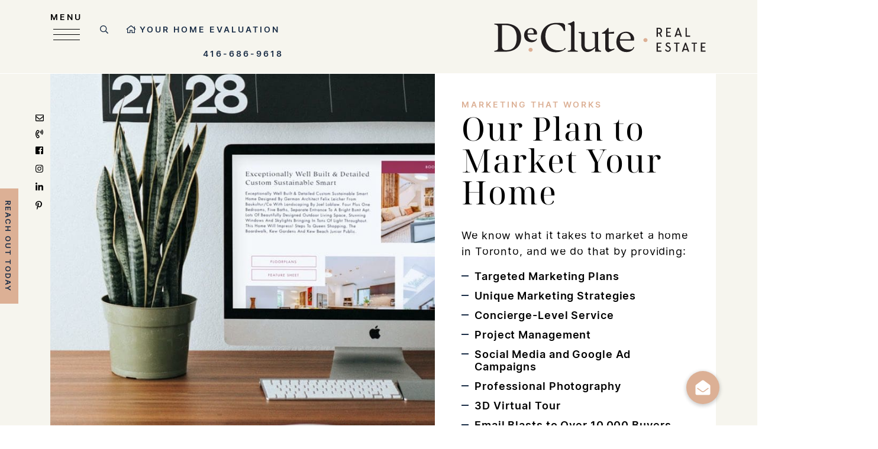

--- FILE ---
content_type: text/html; charset=UTF-8
request_url: https://declute.com/marketing-that-works/
body_size: 20633
content:
<!doctype html>
<html lang="en-US">
<head>
	<meta charset="UTF-8">
<script type="text/javascript">
/* <![CDATA[ */
var gform;gform||(document.addEventListener("gform_main_scripts_loaded",function(){gform.scriptsLoaded=!0}),document.addEventListener("gform/theme/scripts_loaded",function(){gform.themeScriptsLoaded=!0}),window.addEventListener("DOMContentLoaded",function(){gform.domLoaded=!0}),gform={domLoaded:!1,scriptsLoaded:!1,themeScriptsLoaded:!1,isFormEditor:()=>"function"==typeof InitializeEditor,callIfLoaded:function(o){return!(!gform.domLoaded||!gform.scriptsLoaded||!gform.themeScriptsLoaded&&!gform.isFormEditor()||(gform.isFormEditor()&&console.warn("The use of gform.initializeOnLoaded() is deprecated in the form editor context and will be removed in Gravity Forms 3.1."),o(),0))},initializeOnLoaded:function(o){gform.callIfLoaded(o)||(document.addEventListener("gform_main_scripts_loaded",()=>{gform.scriptsLoaded=!0,gform.callIfLoaded(o)}),document.addEventListener("gform/theme/scripts_loaded",()=>{gform.themeScriptsLoaded=!0,gform.callIfLoaded(o)}),window.addEventListener("DOMContentLoaded",()=>{gform.domLoaded=!0,gform.callIfLoaded(o)}))},hooks:{action:{},filter:{}},addAction:function(o,r,e,t){gform.addHook("action",o,r,e,t)},addFilter:function(o,r,e,t){gform.addHook("filter",o,r,e,t)},doAction:function(o){gform.doHook("action",o,arguments)},applyFilters:function(o){return gform.doHook("filter",o,arguments)},removeAction:function(o,r){gform.removeHook("action",o,r)},removeFilter:function(o,r,e){gform.removeHook("filter",o,r,e)},addHook:function(o,r,e,t,n){null==gform.hooks[o][r]&&(gform.hooks[o][r]=[]);var d=gform.hooks[o][r];null==n&&(n=r+"_"+d.length),gform.hooks[o][r].push({tag:n,callable:e,priority:t=null==t?10:t})},doHook:function(r,o,e){var t;if(e=Array.prototype.slice.call(e,1),null!=gform.hooks[r][o]&&((o=gform.hooks[r][o]).sort(function(o,r){return o.priority-r.priority}),o.forEach(function(o){"function"!=typeof(t=o.callable)&&(t=window[t]),"action"==r?t.apply(null,e):e[0]=t.apply(null,e)})),"filter"==r)return e[0]},removeHook:function(o,r,t,n){var e;null!=gform.hooks[o][r]&&(e=(e=gform.hooks[o][r]).filter(function(o,r,e){return!!(null!=n&&n!=o.tag||null!=t&&t!=o.priority)}),gform.hooks[o][r]=e)}});
/* ]]> */
</script>

	<meta name="viewport" content="width=device-width, initial-scale=1">
	<meta name="google-site-verification" content="7e6_eo2Jf2ldZzvXpsetuX925I5z_dYWQCkO2nmdyI0" />
	<link rel="profile" href="http://gmpg.org/xfn/11">
	<link rel="pingback" href="https://declute.com/xmlrpc.php">
	<meta name='robots' content='index, follow, max-image-preview:large, max-snippet:-1, max-video-preview:-1' />

            <script data-no-defer="1" data-ezscrex="false" data-cfasync="false" data-pagespeed-no-defer data-cookieconsent="ignore">
                var ctPublicFunctions = {"_ajax_nonce":"82963e2343","_rest_nonce":"1b5b986870","_ajax_url":"\/wp-admin\/admin-ajax.php","_rest_url":"https:\/\/declute.com\/wp-json\/","data__cookies_type":"none","data__ajax_type":"rest","data__bot_detector_enabled":"1","data__frontend_data_log_enabled":1,"cookiePrefix":"","wprocket_detected":false,"host_url":"declute.com","text__ee_click_to_select":"Click to select the whole data","text__ee_original_email":"The complete one is","text__ee_got_it":"Got it","text__ee_blocked":"Blocked","text__ee_cannot_connect":"Cannot connect","text__ee_cannot_decode":"Can not decode email. Unknown reason","text__ee_email_decoder":"CleanTalk email decoder","text__ee_wait_for_decoding":"The magic is on the way!","text__ee_decoding_process":"Please wait a few seconds while we decode the contact data."}
            </script>
        
            <script data-no-defer="1" data-ezscrex="false" data-cfasync="false" data-pagespeed-no-defer data-cookieconsent="ignore">
                var ctPublic = {"_ajax_nonce":"82963e2343","settings__forms__check_internal":"0","settings__forms__check_external":"0","settings__forms__force_protection":"0","settings__forms__search_test":"1","settings__forms__wc_add_to_cart":"0","settings__data__bot_detector_enabled":"1","settings__sfw__anti_crawler":0,"blog_home":"https:\/\/declute.com\/","pixel__setting":"3","pixel__enabled":false,"pixel__url":null,"data__email_check_before_post":"1","data__email_check_exist_post":"0","data__cookies_type":"none","data__key_is_ok":true,"data__visible_fields_required":true,"wl_brandname":"Anti-Spam by CleanTalk","wl_brandname_short":"CleanTalk","ct_checkjs_key":19409673,"emailEncoderPassKey":"1343a7b2abe31ee6694c7709390016d3","bot_detector_forms_excluded":"W10=","advancedCacheExists":false,"varnishCacheExists":false,"wc_ajax_add_to_cart":false}
            </script>
        
	<!-- This site is optimized with the Yoast SEO plugin v26.8 - https://yoast.com/product/yoast-seo-wordpress/ -->
	<title>Marketing For Your Home That Works | DeClute Real Estate</title>
	<meta name="description" content="We focus on marketing which shines a light on your home - and its best features. Learn more about how we do it here." />
	<link rel="canonical" href="https://declute.com/marketing-that-works/" />
	<meta property="og:locale" content="en_US" />
	<meta property="og:type" content="article" />
	<meta property="og:title" content="Marketing For Your Home That Works | DeClute Real Estate" />
	<meta property="og:description" content="We focus on marketing which shines a light on your home - and its best features. Learn more about how we do it here." />
	<meta property="og:url" content="https://declute.com/marketing-that-works/" />
	<meta property="og:site_name" content="DeClute Real Estate" />
	<meta property="article:modified_time" content="2022-03-11T18:46:39+00:00" />
	<meta property="og:image" content="https://declute.com/wp-content/uploads/2019/11/marketing-header-2.jpg" />
	<meta property="og:image:width" content="1084" />
	<meta property="og:image:height" content="862" />
	<meta property="og:image:type" content="image/jpeg" />
	<meta name="twitter:card" content="summary_large_image" />
	<meta name="twitter:label1" content="Est. reading time" />
	<meta name="twitter:data1" content="1 minute" />
	<script type="application/ld+json" class="yoast-schema-graph">{"@context":"https://schema.org","@graph":[{"@type":"WebPage","@id":"https://declute.com/marketing-that-works/","url":"https://declute.com/marketing-that-works/","name":"Marketing For Your Home That Works | DeClute Real Estate","isPartOf":{"@id":"https://declute.com/#website"},"primaryImageOfPage":{"@id":"https://declute.com/marketing-that-works/#primaryimage"},"image":{"@id":"https://declute.com/marketing-that-works/#primaryimage"},"thumbnailUrl":"https://declute.com/wp-content/uploads/2019/11/marketing-header-2.jpg","datePublished":"2019-10-02T19:18:59+00:00","dateModified":"2022-03-11T18:46:39+00:00","description":"We focus on marketing which shines a light on your home - and its best features. Learn more about how we do it here.","breadcrumb":{"@id":"https://declute.com/marketing-that-works/#breadcrumb"},"inLanguage":"en-US","potentialAction":[{"@type":"ReadAction","target":["https://declute.com/marketing-that-works/"]}]},{"@type":"ImageObject","inLanguage":"en-US","@id":"https://declute.com/marketing-that-works/#primaryimage","url":"https://declute.com/wp-content/uploads/2019/11/marketing-header-2.jpg","contentUrl":"https://declute.com/wp-content/uploads/2019/11/marketing-header-2.jpg","width":1084,"height":862},{"@type":"BreadcrumbList","@id":"https://declute.com/marketing-that-works/#breadcrumb","itemListElement":[{"@type":"ListItem","position":1,"name":"Home","item":"https://declute.com/"},{"@type":"ListItem","position":2,"name":"Marketing That Works"}]},{"@type":"WebSite","@id":"https://declute.com/#website","url":"https://declute.com/","name":"DeClute Real Estate","description":"","publisher":{"@id":"https://declute.com/#organization"},"potentialAction":[{"@type":"SearchAction","target":{"@type":"EntryPoint","urlTemplate":"https://declute.com/?s={search_term_string}"},"query-input":{"@type":"PropertyValueSpecification","valueRequired":true,"valueName":"search_term_string"}}],"inLanguage":"en-US"},{"@type":"Organization","@id":"https://declute.com/#organization","name":"DeClute Real Estate","url":"https://declute.com/","logo":{"@type":"ImageObject","inLanguage":"en-US","@id":"https://declute.com/#/schema/logo/image/","url":"https://declute.com/wp-content/uploads/2021/07/icon.png","contentUrl":"https://declute.com/wp-content/uploads/2021/07/icon.png","width":48,"height":48,"caption":"DeClute Real Estate"},"image":{"@id":"https://declute.com/#/schema/logo/image/"}}]}</script>
	<!-- / Yoast SEO plugin. -->


<link rel='dns-prefetch' href='//fd.cleantalk.org' />
<link rel='dns-prefetch' href='//cdnjs.cloudflare.com' />
<link rel='dns-prefetch' href='//cdn.jsdelivr.net' />
<link rel="alternate" type="application/rss+xml" title="DeClute Real Estate &raquo; Feed" href="https://declute.com/feed/" />
<link rel="alternate" type="application/rss+xml" title="DeClute Real Estate &raquo; Comments Feed" href="https://declute.com/comments/feed/" />
<link rel="alternate" title="oEmbed (JSON)" type="application/json+oembed" href="https://declute.com/wp-json/oembed/1.0/embed?url=https%3A%2F%2Fdeclute.com%2Fmarketing-that-works%2F" />
<link rel="alternate" title="oEmbed (XML)" type="text/xml+oembed" href="https://declute.com/wp-json/oembed/1.0/embed?url=https%3A%2F%2Fdeclute.com%2Fmarketing-that-works%2F&#038;format=xml" />
		<style>
			.lazyload,
			.lazyloading {
				max-width: 100%;
			}
		</style>
		<style id='wp-img-auto-sizes-contain-inline-css' type='text/css'>
img:is([sizes=auto i],[sizes^="auto," i]){contain-intrinsic-size:3000px 1500px}
/*# sourceURL=wp-img-auto-sizes-contain-inline-css */
</style>
<style id='wp-emoji-styles-inline-css' type='text/css'>

	img.wp-smiley, img.emoji {
		display: inline !important;
		border: none !important;
		box-shadow: none !important;
		height: 1em !important;
		width: 1em !important;
		margin: 0 0.07em !important;
		vertical-align: -0.1em !important;
		background: none !important;
		padding: 0 !important;
	}
/*# sourceURL=wp-emoji-styles-inline-css */
</style>
<style id='wp-block-library-inline-css' type='text/css'>
:root{--wp-block-synced-color:#7a00df;--wp-block-synced-color--rgb:122,0,223;--wp-bound-block-color:var(--wp-block-synced-color);--wp-editor-canvas-background:#ddd;--wp-admin-theme-color:#007cba;--wp-admin-theme-color--rgb:0,124,186;--wp-admin-theme-color-darker-10:#006ba1;--wp-admin-theme-color-darker-10--rgb:0,107,160.5;--wp-admin-theme-color-darker-20:#005a87;--wp-admin-theme-color-darker-20--rgb:0,90,135;--wp-admin-border-width-focus:2px}@media (min-resolution:192dpi){:root{--wp-admin-border-width-focus:1.5px}}.wp-element-button{cursor:pointer}:root .has-very-light-gray-background-color{background-color:#eee}:root .has-very-dark-gray-background-color{background-color:#313131}:root .has-very-light-gray-color{color:#eee}:root .has-very-dark-gray-color{color:#313131}:root .has-vivid-green-cyan-to-vivid-cyan-blue-gradient-background{background:linear-gradient(135deg,#00d084,#0693e3)}:root .has-purple-crush-gradient-background{background:linear-gradient(135deg,#34e2e4,#4721fb 50%,#ab1dfe)}:root .has-hazy-dawn-gradient-background{background:linear-gradient(135deg,#faaca8,#dad0ec)}:root .has-subdued-olive-gradient-background{background:linear-gradient(135deg,#fafae1,#67a671)}:root .has-atomic-cream-gradient-background{background:linear-gradient(135deg,#fdd79a,#004a59)}:root .has-nightshade-gradient-background{background:linear-gradient(135deg,#330968,#31cdcf)}:root .has-midnight-gradient-background{background:linear-gradient(135deg,#020381,#2874fc)}:root{--wp--preset--font-size--normal:16px;--wp--preset--font-size--huge:42px}.has-regular-font-size{font-size:1em}.has-larger-font-size{font-size:2.625em}.has-normal-font-size{font-size:var(--wp--preset--font-size--normal)}.has-huge-font-size{font-size:var(--wp--preset--font-size--huge)}.has-text-align-center{text-align:center}.has-text-align-left{text-align:left}.has-text-align-right{text-align:right}.has-fit-text{white-space:nowrap!important}#end-resizable-editor-section{display:none}.aligncenter{clear:both}.items-justified-left{justify-content:flex-start}.items-justified-center{justify-content:center}.items-justified-right{justify-content:flex-end}.items-justified-space-between{justify-content:space-between}.screen-reader-text{border:0;clip-path:inset(50%);height:1px;margin:-1px;overflow:hidden;padding:0;position:absolute;width:1px;word-wrap:normal!important}.screen-reader-text:focus{background-color:#ddd;clip-path:none;color:#444;display:block;font-size:1em;height:auto;left:5px;line-height:normal;padding:15px 23px 14px;text-decoration:none;top:5px;width:auto;z-index:100000}html :where(.has-border-color){border-style:solid}html :where([style*=border-top-color]){border-top-style:solid}html :where([style*=border-right-color]){border-right-style:solid}html :where([style*=border-bottom-color]){border-bottom-style:solid}html :where([style*=border-left-color]){border-left-style:solid}html :where([style*=border-width]){border-style:solid}html :where([style*=border-top-width]){border-top-style:solid}html :where([style*=border-right-width]){border-right-style:solid}html :where([style*=border-bottom-width]){border-bottom-style:solid}html :where([style*=border-left-width]){border-left-style:solid}html :where(img[class*=wp-image-]){height:auto;max-width:100%}:where(figure){margin:0 0 1em}html :where(.is-position-sticky){--wp-admin--admin-bar--position-offset:var(--wp-admin--admin-bar--height,0px)}@media screen and (max-width:600px){html :where(.is-position-sticky){--wp-admin--admin-bar--position-offset:0px}}

/*# sourceURL=wp-block-library-inline-css */
</style>
<style id='classic-theme-styles-inline-css' type='text/css'>
/*! This file is auto-generated */
.wp-block-button__link{color:#fff;background-color:#32373c;border-radius:9999px;box-shadow:none;text-decoration:none;padding:calc(.667em + 2px) calc(1.333em + 2px);font-size:1.125em}.wp-block-file__button{background:#32373c;color:#fff;text-decoration:none}
/*# sourceURL=/wp-includes/css/classic-themes.min.css */
</style>
<link rel='stylesheet' id='foobox-free-min-css' href='https://declute.com/wp-content/plugins/foobox-image-lightbox/free/css/foobox.free.min.css?ver=2.7.41' type='text/css' media='all' />
<link rel='stylesheet' id='buttonizer_frontend_style-css' href='https://declute.com/wp-content/plugins/buttonizer-multifunctional-button/assets/legacy/frontend.css?v=a39bd9eefa47cf9346743d6e29db2d87&#038;ver=6.9' type='text/css' media='all' />
<link rel='stylesheet' id='buttonizer-icon-library-css' href='https://cdnjs.cloudflare.com/ajax/libs/font-awesome/5.15.4/css/all.min.css?ver=6.9' type='text/css' media='all' integrity='sha512-1ycn6IcaQQ40/MKBW2W4Rhis/DbILU74C1vSrLJxCq57o941Ym01SwNsOMqvEBFlcgUa6xLiPY/NS5R+E6ztJQ==' crossorigin='anonymous' />
<link rel='stylesheet' id='cleantalk-public-css-css' href='https://declute.com/wp-content/plugins/cleantalk-spam-protect/css/cleantalk-public.min.css?ver=6.71.1_1769494055' type='text/css' media='all' />
<link rel='stylesheet' id='cleantalk-email-decoder-css-css' href='https://declute.com/wp-content/plugins/cleantalk-spam-protect/css/cleantalk-email-decoder.min.css?ver=6.71.1_1769494055' type='text/css' media='all' />
<link rel='stylesheet' id='bg-shce-genericons-css' href='https://declute.com/wp-content/plugins/show-hidecollapse-expand/assets/css/genericons/genericons.css?ver=6.9' type='text/css' media='all' />
<link rel='stylesheet' id='bg-show-hide-css' href='https://declute.com/wp-content/plugins/show-hidecollapse-expand/assets/css/bg-show-hide.css?ver=6.9' type='text/css' media='all' />
<link rel='stylesheet' id='ce_responsive-css' href='https://declute.com/wp-content/plugins/simple-embed-code/css/video-container.min.css?ver=2.5.1' type='text/css' media='all' />
<link rel='stylesheet' id='gca-column-styles-css' href='https://declute.com/wp-content/plugins/genesis-columns-advanced/css/gca-column-styles.css?ver=6.9' type='text/css' media='all' />
<link rel='stylesheet' id='bootstrap_css-css' href='https://declute.com/wp-content/themes/declute-theme/css/bootstrap.min.css' type='text/css' media='all' />
<link rel='stylesheet' id='slick_css-css' href='//cdn.jsdelivr.net/npm/slick-carousel@1.8.1/slick/slick.css' type='text/css' media='all' />
<link rel='stylesheet' id='theme_style-css' href='https://declute.com/wp-content/themes/declute-theme/style.css?ver=6.9' type='text/css' media='all' />
<script type="text/javascript" src="https://declute.com/wp-content/plugins/cleantalk-spam-protect/js/apbct-public-bundle.min.js?ver=6.71.1_1769494055" id="apbct-public-bundle.min-js-js"></script>
<script type="text/javascript" src="https://fd.cleantalk.org/ct-bot-detector-wrapper.js?ver=6.71.1" id="ct_bot_detector-js" defer="defer" data-wp-strategy="defer"></script>
<script type="text/javascript" src="https://declute.com/wp-includes/js/jquery/jquery.min.js?ver=3.7.1" id="jquery-core-js"></script>
<script type="text/javascript" src="https://declute.com/wp-includes/js/jquery/jquery-migrate.min.js?ver=3.4.1" id="jquery-migrate-js"></script>
<script type="text/javascript" id="foobox-free-min-js-before">
/* <![CDATA[ */
/* Run FooBox FREE (v2.7.41) */
var FOOBOX = window.FOOBOX = {
	ready: true,
	disableOthers: false,
	o: {wordpress: { enabled: true }, captions: { dataTitle: ["captionTitle","title"], dataDesc: ["captionDesc","description"] }, rel: '', excludes:'.fbx-link,.nofoobox,.nolightbox,a[href*="pinterest.com/pin/create/button/"]', affiliate : { enabled: false }, error: "Could not load the item"},
	selectors: [
		".gallery", ".wp-block-gallery", ".wp-caption", ".wp-block-image", "a:has(img[class*=wp-image-])", ".foobox"
	],
	pre: function( $ ){
		// Custom JavaScript (Pre)
		
	},
	post: function( $ ){
		// Custom JavaScript (Post)
		
		// Custom Captions Code
		
	},
	custom: function( $ ){
		// Custom Extra JS
		
	}
};
//# sourceURL=foobox-free-min-js-before
/* ]]> */
</script>
<script type="text/javascript" src="https://declute.com/wp-content/plugins/foobox-image-lightbox/free/js/foobox.free.min.js?ver=2.7.41" id="foobox-free-min-js"></script>
<link rel="https://api.w.org/" href="https://declute.com/wp-json/" /><link rel="alternate" title="JSON" type="application/json" href="https://declute.com/wp-json/wp/v2/pages/246" /><link rel="EditURI" type="application/rsd+xml" title="RSD" href="https://declute.com/xmlrpc.php?rsd" />
<meta name="generator" content="WordPress 6.9" />
<link rel='shortlink' href='https://declute.com/?p=246' />


<!-- WordPress Version 6.9 -->
<!-- IDX Broker WordPress Plugin 3.2.6 Activated -->
<!-- IDX Broker WordPress Plugin Wrapper Meta-->

<!-- Global site tag (gtag.js) - Google Analytics -->
<script async src="https://www.googletagmanager.com/gtag/js?id=UA-154356020-1"></script>
<script>
  window.dataLayer = window.dataLayer || [];
  function gtag(){dataLayer.push(arguments);}
  gtag('js', new Date());

  gtag('config', 'UA-154356020-1');
</script>

<!-- Google Tag Manager -->
<script>(function(w,d,s,l,i){w[l]=w[l]||[];w[l].push({'gtm.start':
new Date().getTime(),event:'gtm.js'});var f=d.getElementsByTagName(s)[0],
j=d.createElement(s),dl=l!='dataLayer'?'&l='+l:'';j.async=true;j.src=
'https://www.googletagmanager.com/gtm.js?id='+i+dl;f.parentNode.insertBefore(j,f);
})(window,document,'script','dataLayer','GTM-5Z4DHPM');</script>
<!-- End Google Tag Manager -->

<!-- Google Tag Manager (noscript) -->
<noscript><iframe data-src="https://www.googletagmanager.com/ns.html?id=GTM-5Z4DHPM"
height="0" width="0" style="display:none;visibility:hidden" src="[data-uri]" class="lazyload" data-load-mode="1"></iframe></noscript>
<!-- End Google Tag Manager (noscript) -->


<!-- Global site tag (gtag.js) - Google Ads: 952540837 -->
<script async src="https://www.googletagmanager.com/gtag/js?id=AW-952540837"></script>
<script>
  window.dataLayer = window.dataLayer || [];
  function gtag(){dataLayer.push(arguments);}
  gtag('js', new Date());

  gtag('config', 'AW-952540837');
</script>
<!-- end google ads -->

<!-- Google Tag Manager -->
<script>(function(w,d,s,l,i){w[l]=w[l]||[];w[l].push({'gtm.start':
new Date().getTime(),event:'gtm.js'});var f=d.getElementsByTagName(s)[0],
j=d.createElement(s),dl=l!='dataLayer'?'&l='+l:'';j.async=true;j.src=
'https://www.googletagmanager.com/gtm.js?id='+i+dl;f.parentNode.insertBefore(j,f);
})(window,document,'script','dataLayer','GTM-PDCT7G9');</script>
<!-- End Google Tag Manager -->



<!-- Mailchimp -->
	
	<script id="mcjs">!function(c,h,i,m,p){m=c.createElement(h),p=c.getElementsByTagName(h)[0],m.async=1,m.src=i,p.parentNode.insertBefore(m,p)}(document,"script","https://chimpstatic.com/mcjs-connected/js/users/0fcd2627b5768dd6ea7d88b0b/1be08998d9fdf1582ec941e47.js");</script>

<!-- END MAILCHIMP -->

<!-- Facebook Pixel Code -->
<script>
!function(f,b,e,v,n,t,s)
{if(f.fbq)return;n=f.fbq=function(){n.callMethod?
n.callMethod.apply(n,arguments):n.queue.push(arguments)};
if(!f._fbq)f._fbq=n;n.push=n;n.loaded=!0;n.version='2.0';
n.queue=[];t=b.createElement(e);t.async=!0;
t.src=v;s=b.getElementsByTagName(e)[0];
s.parentNode.insertBefore(t,s)}(window, document,'script',
'https://connect.facebook.net/en_US/fbevents.js');
fbq('init', '199335237619277');
fbq('track', 'PageView');
</script>
<noscript><img height="1" width="1" style="display:none"
src="https://www.facebook.com/tr?id=199335237619277&ev=PageView&noscript=1"
/></noscript>
<!-- End Facebook Pixel Code -->

<meta name="facebook-domain-verification" content="68wai5jywglwzf8vh5014cen95xmdq" />

<!-- Event snippet for Lead conversion page -->
<script>
 gtag('event', 'conversion', {'send_to': 'AW-952540837/xOKNCL-y8lwQpb2axgM'});
</script><meta name="ti-site-data" content="[base64]" />
		<script>
		(function(h,o,t,j,a,r){
			h.hj=h.hj||function(){(h.hj.q=h.hj.q||[]).push(arguments)};
			h._hjSettings={hjid:2185650,hjsv:5};
			a=o.getElementsByTagName('head')[0];
			r=o.createElement('script');r.async=1;
			r.src=t+h._hjSettings.hjid+j+h._hjSettings.hjsv;
			a.appendChild(r);
		})(window,document,'//static.hotjar.com/c/hotjar-','.js?sv=');
		</script>
				<script>
			document.documentElement.className = document.documentElement.className.replace('no-js', 'js');
		</script>
		<!-- start Simple Custom CSS and JS -->
<style type="text/css">
ul.gfield_radio {list-style:none}


#field_45_7 > legend {text-transform:none; left:0; top:0; margin-bottom:20px !important; padding-bottom:40px !important}

#field_45_7 input {width:5%;}
#field_45_7 label {text-transform:none;}

#input_45_7 {margin-top:30px; margin-bottom:30px}

#gform_fields_46 .gfield_label {position:static}

#gform_fields_46 input[type=checkbox]{position:absolute; top:8px}</style>
<!-- end Simple Custom CSS and JS -->
<!-- start Simple Custom CSS and JS -->
<style type="text/css">
.resp-container {
    position: relative;
    overflow: hidden;
    padding-top: 65%;
}

.resp-iframe {
    position: absolute;
    top: 0;
    left: 0;
    width: 100%;
    height: 100%;
    border: 0;
}</style>
<!-- end Simple Custom CSS and JS -->
<!-- start Simple Custom CSS and JS -->
<style type="text/css">
.video-container {
position: relative;
padding-bottom: 56.25%;
padding-top: 30px; height: 0; overflow: hidden;
}
 
.video-container iframe,
.video-container object,
.video-container embed {
position: absolute;
top: 0;
left: 0;
width: 100%;
height: 100%;
}</style>
<!-- end Simple Custom CSS and JS -->
<link rel="icon" href="https://declute.com/wp-content/smush-avif/2021/06/cropped-DeClute_400px-32x32.png.avif" sizes="32x32" data-smush-avif-fallback="{&quot;href&quot;:&quot;https:\/\/declute.com\/wp-content\/uploads\/2021\/06\/cropped-DeClute_400px-32x32.png&quot;}" />
<link rel="icon" href="https://declute.com/wp-content/smush-avif/2021/06/cropped-DeClute_400px-192x192.png.avif" sizes="192x192" data-smush-avif-fallback="{&quot;href&quot;:&quot;https:\/\/declute.com\/wp-content\/uploads\/2021\/06\/cropped-DeClute_400px-192x192.png&quot;}" />
<link rel="apple-touch-icon" href="https://declute.com/wp-content/smush-avif/2021/06/cropped-DeClute_400px-180x180.png.avif" data-smush-avif-fallback="{&quot;href&quot;:&quot;https:\/\/declute.com\/wp-content\/uploads\/2021\/06\/cropped-DeClute_400px-180x180.png&quot;}" />
<meta name="msapplication-TileImage" content="https://declute.com/wp-content/uploads/2021/06/cropped-DeClute_400px-270x270.png" />
</head>

<body class="wp-singular page-template page-template-page-templates page-template-contentpage page-template-page-templatescontentpage-php page page-id-246 wp-theme-declute-theme">
<div id="page" class="site">
	<a class="skip-link sr-only sr-only-focusable" href="#content">Skip to content</a>

	<header id="masthead" class="site-header sticky-header">
		<div class="container">
			<div class="site-header-inner animate fadein d1 row align-items-center">
				<div class="header-left flex-wrap col-sm-6 align-items-center">
					<div class="header-menu">
						<a href="" class="menu-open menu-btn">
							<h4 class="small text-uppercase semi">Menu</h4>
							<div class="menu-btn-wrap">
								<span class="nav-span"></span>
								<span class="nav-span"></span>
								<span class="nav-span"></span>
							</div>
						</a>
					</div>
					<a href="#" class="small search-trigger" data-toggle="modal" data-target="#search-modal"><i class="far fa-search" aria-hidden="true"></i><span class="sr-only">Search</span></a>
					<a href="https://declute.com/home-worth/" target="_blank" class="small text-uppercase d-none d-sm-none d-md-block pb-0"><i class="far fa-home"></i> Your Home Evaluation</a>
					<a href="tel:416-686-9618" class="small text-uppercase d-none d-sm-none d-lg-flex header-phone-link">416-686-9618</a>
				</div>
				<div class="header-logo col-sm-6 text-right">
					<a href="https://declute.com">
						<img class="site-logo lazyload" data-src="https://declute.com/wp-content/uploads/2024/05/DeClute_HorizontalLogo_RealEstate_CMYK_Black-Blush.svg" width="250" src="[data-uri]" />
						<img class="brandmark lazyload"" data-src="https://declute.com/wp-content/uploads/2021/04/declute-brandmark.svg" width="70" src="[data-uri]" />

						<h1 class="sr-only">DeClute Real Estate</h1>
					</a>
				</div>
			</div>
		</div>
	</header><!-- #masthead -->

	<div class="modal fade" id="search-modal" tabindex="-1" aria-hidden="true">
		<div class="modal-dialog modal-dialog-centered">
			<div class="modal-content">
				<button type="button" class="close" data-dismiss="modal" aria-label="Close"><span aria-hidden="true">&times;</span></button>
				<h3 class="text-center heading mb-4">Search For...</h3>
				<form role="search" method="get" id="search_form" class="search-form" action="https://declute.com/" >
					<label class="sr-only" for="s">Search for:</label>
					<input type="text" class="search-field" value="" name="s" id="s" placeholder="Search By Keyword" />
					<a class="search-btn" href="javascript:{}" onclick="document.getElementById('search_form').submit();"><span class="far fa-search"></span></a>
				</form>
			</div>
		</div>
	</div>

	<div class="site-nav">
		<div class="nav-header">
			<div class="container">
				<div class="nav-header-inner row align-items-center">
					<div class="nav-header-left col-sm-8">
						<div class="header-menu">
							<a href="" class="menu-close menu-btn">
								<h4 class="small text-uppercase">Menu</h4>
								<div class="menu-btn-wrap">
									<span class="nav-span"></span>
									<span class="nav-span"></span>
								</div>
							</a>
						</div>
						<a href="https://declute.com/home-worth/" target="_blank" class="small text-uppercase d-none d-sm-none d-md-block"><i class="far fa-home"></i> Your Home Evaluation</a>
						<a href="tel:416-686-9618" class="small text-uppercase d-none d-sm-none d-md-block"><i class="far fa-phone"></i> Call Us Now 416.686.9618</a>
					</div>
					<div class="nav-header-right col-sm-4 text-right">
						<a href="https://declute.com">
							<img class="nav-logo lazyload" data-src="https://declute.com/wp-content/uploads/2024/05/DeClute_HorizontalLogo_RealEstate_CMYK_Black-Blush.svg" width="250" src="[data-uri]" />
							<h1 class="sr-only">DeClute Real Estate</h1>
						</a>
					</div>
				</div>
				<div class="nav-mobile-links d-sm-block d-md-none">
					<a href="https://declute.com/home-worth/" target="_blank" class="small text-uppercase"><i class="far fa-home"></i> Free Home Evaluation</a>
					<a href="tel:416-686-9618" class="small text-uppercase"><i class="far fa-phone"></i> Call Us Now 416.686.9618</a>
				</div>
			</div>
		</div>

		<div class="site-nav-wrap">
			<div class="side-social">
				<a href="mailto:info@declute.com"><span class="far fa-envelope"></span><span class="sr-only">Email us now</span></a>
				<a href="tel:416-686-9618"><span class="far fa-phone-volume"></span><span class="sr-only">Call us now</span></a>
				<a href="http://www.facebook.com/DeCluteRealEstate" target="_blank" class="social-icon d-inline-block mr-3"><span class="fab fw fa-facebook-square"></span><span class="sr-only">Facebook profile</span></a><a href="https://www.instagram.com/decluterealestate/" target="_blank" class="social-icon d-inline-block mr-3"><span class="fab fw fa-instagram"></span><span class="sr-only">Instagram account</span></a><a href="https://www.linkedin.com/company/declute-real-estate-union-realty-brokerage-inc/" target="_blank" class="social-icon d-inline-block mr-3"><span class="fab fw fa-linkedin-in"></span><span class="sr-only">LinkedIn profile</span></a><a href="https://www.pinterest.ca/decluterealestate/" target="_blank" class="social-icon d-inline-block mr-3"><span class="fab fw fa-pinterest-p"></span><span class="sr-only">Pinterest account</span></a>			</div>

			<nav class="navbar primary-nav">
				<div id="main-menu" class="menu-menu-1-container"><ul id="menu-menu-1" class="nav navbar-nav main-menu"><li itemscope="itemscope" itemtype="https://www.schema.org/SiteNavigationElement" id="menu-item-296" class="menu-item menu-item-type-custom menu-item-object-custom menu-item-has-children dropdown menu-item-296 nav-item"><a title="Listings" href="#" data-toggle="dropdown" aria-haspopup="true" aria-expanded="false" class="dropdown-toggle nav-link" id="menu-item-dropdown-296">Listings</a>
<ul class="dropdown-menu" aria-labelledby="menu-item-dropdown-296" role="menu">
	<li itemscope="itemscope" itemtype="https://www.schema.org/SiteNavigationElement" id="menu-item-301" class="menu-item menu-item-type-post_type menu-item-object-page menu-item-301 nav-item"><a title="Featured Listings" href="https://declute.com/featured-listings/" class="dropdown-item">Featured Listings</a></li>
	<li itemscope="itemscope" itemtype="https://www.schema.org/SiteNavigationElement" id="menu-item-38073" class="menu-item menu-item-type-post_type menu-item-object-page menu-item-38073 nav-item"><a title="Prince Edward County Listings" href="https://declute.com/prince-edward-county-listings/" class="dropdown-item">Prince Edward County Listings</a></li>
	<li itemscope="itemscope" itemtype="https://www.schema.org/SiteNavigationElement" id="menu-item-38074" class="menu-item menu-item-type-post_type menu-item-object-page menu-item-38074 nav-item"><a title="New Construction" href="https://declute.com/new-construction/" class="dropdown-item">New Construction</a></li>
	<li itemscope="itemscope" itemtype="https://www.schema.org/SiteNavigationElement" id="menu-item-307" class="menu-item menu-item-type-post_type menu-item-object-page menu-item-307 nav-item"><a title="Property Search" href="https://declute.com/property-search/" class="dropdown-item">Property Search</a></li>
</ul>
</li>
<li itemscope="itemscope" itemtype="https://www.schema.org/SiteNavigationElement" id="menu-item-294" class="menu-item menu-item-type-custom menu-item-object-custom current-menu-ancestor current-menu-parent menu-item-has-children dropdown active menu-item-294 nav-item"><a title="Sell Smarter" href="#" data-toggle="dropdown" aria-haspopup="true" aria-expanded="false" class="dropdown-toggle nav-link" id="menu-item-dropdown-294">Sell Smarter</a>
<ul class="dropdown-menu" aria-labelledby="menu-item-dropdown-294" role="menu">
	<li itemscope="itemscope" itemtype="https://www.schema.org/SiteNavigationElement" id="menu-item-314" class="menu-item menu-item-type-post_type menu-item-object-page menu-item-314 nav-item"><a title="Why Sell With Us" href="https://declute.com/sell-with-us/" class="dropdown-item">Why Sell With Us</a></li>
	<li itemscope="itemscope" itemtype="https://www.schema.org/SiteNavigationElement" id="menu-item-304" class="menu-item menu-item-type-post_type menu-item-object-page current-menu-item page_item page-item-246 current_page_item active menu-item-304 nav-item"><a title="Marketing That Works" href="https://declute.com/marketing-that-works/" class="dropdown-item">Marketing That Works</a></li>
	<li itemscope="itemscope" itemtype="https://www.schema.org/SiteNavigationElement" id="menu-item-309" class="menu-item menu-item-type-post_type menu-item-object-page menu-item-309 nav-item"><a title="Staging That Sells" href="https://declute.com/staging/" class="dropdown-item">Staging That Sells</a></li>
	<li itemscope="itemscope" itemtype="https://www.schema.org/SiteNavigationElement" id="menu-item-312" class="menu-item menu-item-type-post_type menu-item-object-page menu-item-312 nav-item"><a title="What’s Your Home Worth?" target="_blank" href="https://declute.com/home-worth/" class="dropdown-item">What’s Your Home Worth?</a></li>
	<li itemscope="itemscope" itemtype="https://www.schema.org/SiteNavigationElement" id="menu-item-311" class="menu-item menu-item-type-post_type menu-item-object-page menu-item-311 nav-item"><a title="Start Selling" target="_blank" href="https://declute.com/start-selling/" class="dropdown-item">Start Selling</a></li>
</ul>
</li>
<li itemscope="itemscope" itemtype="https://www.schema.org/SiteNavigationElement" id="menu-item-295" class="menu-item menu-item-type-custom menu-item-object-custom menu-item-has-children dropdown menu-item-295 nav-item"><a title="Buy Better" href="#" data-toggle="dropdown" aria-haspopup="true" aria-expanded="false" class="dropdown-toggle nav-link" id="menu-item-dropdown-295">Buy Better</a>
<ul class="dropdown-menu" aria-labelledby="menu-item-dropdown-295" role="menu">
	<li itemscope="itemscope" itemtype="https://www.schema.org/SiteNavigationElement" id="menu-item-313" class="menu-item menu-item-type-post_type menu-item-object-page menu-item-313 nav-item"><a title="Why Buy With Us" href="https://declute.com/buy-with-us/" class="dropdown-item">Why Buy With Us</a></li>
	<li itemscope="itemscope" itemtype="https://www.schema.org/SiteNavigationElement" id="menu-item-2527" class="menu-item menu-item-type-post_type menu-item-object-page menu-item-2527 nav-item"><a title="New, Exclusive and Upcoming" target="_blank" href="https://declute.com/sign-up-for-new-exclusive-and-upcoming-listings/" class="dropdown-item">New, Exclusive and Upcoming</a></li>
	<li itemscope="itemscope" itemtype="https://www.schema.org/SiteNavigationElement" id="menu-item-308" class="menu-item menu-item-type-post_type menu-item-object-page menu-item-308 nav-item"><a title="Search By Neighbourhood" href="https://declute.com/search-by-neighbourhood/" class="dropdown-item">Search By Neighbourhood</a></li>
	<li itemscope="itemscope" itemtype="https://www.schema.org/SiteNavigationElement" id="menu-item-300" class="menu-item menu-item-type-post_type menu-item-object-page menu-item-300 nav-item"><a title="Mortgage and Land Transfer Tax Calculator" href="https://declute.com/real-estate-calculators/" class="dropdown-item">Mortgage and Land Transfer Tax Calculator</a></li>
	<li itemscope="itemscope" itemtype="https://www.schema.org/SiteNavigationElement" id="menu-item-310" class="menu-item menu-item-type-post_type menu-item-object-page menu-item-310 nav-item"><a title="Start Buying" target="_blank" href="https://declute.com/start-buying/" class="dropdown-item">Start Buying</a></li>
</ul>
</li>
<li itemscope="itemscope" itemtype="https://www.schema.org/SiteNavigationElement" id="menu-item-297" class="menu-item menu-item-type-custom menu-item-object-custom menu-item-has-children dropdown menu-item-297 nav-item"><a title="Who We Are" href="#" data-toggle="dropdown" aria-haspopup="true" aria-expanded="false" class="dropdown-toggle nav-link" id="menu-item-dropdown-297">Who We Are</a>
<ul class="dropdown-menu" aria-labelledby="menu-item-dropdown-297" role="menu">
	<li itemscope="itemscope" itemtype="https://www.schema.org/SiteNavigationElement" id="menu-item-306" class="menu-item menu-item-type-post_type menu-item-object-page menu-item-306 nav-item"><a title="Our Team" href="https://declute.com/our-team/" class="dropdown-item">Our Team</a></li>
	<li itemscope="itemscope" itemtype="https://www.schema.org/SiteNavigationElement" id="menu-item-305" class="menu-item menu-item-type-post_type menu-item-object-page menu-item-305 nav-item"><a title="Our History" href="https://declute.com/our-history/" class="dropdown-item">Our History</a></li>
	<li itemscope="itemscope" itemtype="https://www.schema.org/SiteNavigationElement" id="menu-item-14120" class="menu-item menu-item-type-post_type menu-item-object-page menu-item-14120 nav-item"><a title="Supporting Our Community" href="https://declute.com/supporting-our-community/" class="dropdown-item">Supporting Our Community</a></li>
	<li itemscope="itemscope" itemtype="https://www.schema.org/SiteNavigationElement" id="menu-item-28156" class="menu-item menu-item-type-post_type menu-item-object-page menu-item-28156 nav-item"><a title="Read Our Testimonials" href="https://declute.com/our-client-testimonials/" class="dropdown-item">Read Our Testimonials</a></li>
	<li itemscope="itemscope" itemtype="https://www.schema.org/SiteNavigationElement" id="menu-item-302" class="menu-item menu-item-type-post_type menu-item-object-page menu-item-302 nav-item"><a title="In The Media" href="https://declute.com/in-the-media/" class="dropdown-item">In The Media</a></li>
	<li itemscope="itemscope" itemtype="https://www.schema.org/SiteNavigationElement" id="menu-item-303" class="menu-item menu-item-type-post_type menu-item-object-page menu-item-303 nav-item"><a title="Join Our Team" target="_blank" href="https://declute.com/join-our-team/" class="dropdown-item">Join Our Team</a></li>
</ul>
</li>
<li itemscope="itemscope" itemtype="https://www.schema.org/SiteNavigationElement" id="menu-item-373" class="menu-item menu-item-type-custom menu-item-object-custom menu-item-has-children dropdown menu-item-373 nav-item"><a title="Blog" href="#" data-toggle="dropdown" aria-haspopup="true" aria-expanded="false" class="dropdown-toggle nav-link" id="menu-item-dropdown-373">Blog</a>
<ul class="dropdown-menu" aria-labelledby="menu-item-dropdown-373" role="menu">
	<li itemscope="itemscope" itemtype="https://www.schema.org/SiteNavigationElement" id="menu-item-114" class="menu-item menu-item-type-post_type menu-item-object-page menu-item-114 nav-item"><a title="Latest Posts" href="https://declute.com/blog/" class="dropdown-item">Latest Posts</a></li>
</ul>
</li>
<li itemscope="itemscope" itemtype="https://www.schema.org/SiteNavigationElement" id="menu-item-38042" class="menu-item menu-item-type-custom menu-item-object-custom menu-item-has-children dropdown menu-item-38042 nav-item"><a title="Connect" href="#" data-toggle="dropdown" aria-haspopup="true" aria-expanded="false" class="dropdown-toggle nav-link" id="menu-item-dropdown-38042">Connect</a>
<ul class="dropdown-menu" aria-labelledby="menu-item-dropdown-38042" role="menu">
	<li itemscope="itemscope" itemtype="https://www.schema.org/SiteNavigationElement" id="menu-item-3225" class="menu-item menu-item-type-post_type menu-item-object-page menu-item-3225 nav-item"><a title="Contact Us" target="_blank" href="https://declute.com/contact/" class="dropdown-item">Contact Us</a></li>
	<li itemscope="itemscope" itemtype="https://www.schema.org/SiteNavigationElement" id="menu-item-15124" class="menu-item menu-item-type-post_type menu-item-object-page menu-item-15124 nav-item"><a title="Newsletter Sign Up" href="https://declute.com/newsletter-sign-up/" class="dropdown-item">Newsletter Sign Up</a></li>
</ul>
</li>
</ul></div>			</nav>
		</div>

	</div>

	<div id="content" class="main-content">
		<div class="container">

<div id="primary" class="content-area">
	<main id="main" class="site-main">

		
		<a href="#page-form" class="btn scroll ghost-btn mobile-showing d-sm-block d-md-none">Reach Out Today</a>
		<a href="#page-form" class="contact-trigger scroll d-none d-sm-none d-md-block">Reach Out Today</a>

		<div class="img-header-wrap animate span-page">
			<div class="container">
				<div class="img-header row">
					<div class="side-social animate fadein d2 d-none d-sm-none d-md-block">
						<a href="mailto:info@declute.com"><span class="far fa-envelope"></span><span class="sr-only">Email us now</span></a>
						<a href="tel:416-686-9618"><span class="far fa-phone-volume"></span><span class="sr-only">Call us now</span></a>
						<a href="http://www.facebook.com/DeCluteRealEstate" target="_blank" class="social-icon d-inline-block mr-3"><span class="fab fw fa-facebook-square"></span><span class="sr-only">Facebook profile</span></a><a href="https://www.instagram.com/decluterealestate/" target="_blank" class="social-icon d-inline-block mr-3"><span class="fab fw fa-instagram"></span><span class="sr-only">Instagram account</span></a><a href="https://www.linkedin.com/company/declute-real-estate-union-realty-brokerage-inc/" target="_blank" class="social-icon d-inline-block mr-3"><span class="fab fw fa-linkedin-in"></span><span class="sr-only">LinkedIn profile</span></a><a href="https://www.pinterest.ca/decluterealestate/" target="_blank" class="social-icon d-inline-block mr-3"><span class="fab fw fa-pinterest-p"></span><span class="sr-only">Pinterest account</span></a>					</div>
					<div class="img-header-left animate fadein col-lg-7 col-md-6">
						<img width="1084" height="862" src="https://declute.com/wp-content/smush-avif/2019/11/marketing-header-2.jpg.avif" class="object-cover" alt="" decoding="async" fetchpriority="high" srcset="https://declute.com/wp-content/smush-avif/2019/11/marketing-header-2.jpg.avif 1084w, https://declute.com/wp-content/smush-avif/2019/11/marketing-header-2-300x239.jpg.avif 300w, https://declute.com/wp-content/smush-avif/2019/11/marketing-header-2-768x611.jpg.avif 768w, https://declute.com/wp-content/smush-avif/2019/11/marketing-header-2-1024x814.jpg.avif 1024w" sizes="(max-width: 1084px) 100vw, 1084px" data-smush-avif-fallback="{&quot;src&quot;:&quot;https:\/\/declute.com\/wp-content\/uploads\/2019\/11\/marketing-header-2.jpg&quot;,&quot;srcset&quot;:&quot;https:\/\/declute.com\/wp-content\/uploads\/2019\/11\/marketing-header-2.jpg 1084w, https:\/\/declute.com\/wp-content\/uploads\/2019\/11\/marketing-header-2-300x239.jpg 300w, https:\/\/declute.com\/wp-content\/uploads\/2019\/11\/marketing-header-2-768x611.jpg 768w, https:\/\/declute.com\/wp-content\/uploads\/2019\/11\/marketing-header-2-1024x814.jpg 1024w&quot;}" />					</div>
					<header class="page-header animate fade-y fadedown col-lg-5 col-md-6">
						<h1 class="sand-text body small text-uppercase">Marketing That Works</h1>
						<h2 class="h1 page-title">Our Plan to Market Your Home</h2>
						<p>We know what it takes to market a home in Toronto, and we do that by providing:</p>
<ul>
<li>Targeted Marketing Plans</li>
<li>Unique Marketing Strategies</li>
<li>Concierge-Level Service</li>
<li>Project Management</li>
<li>Social Media and Google Ad Campaigns</li>
<li>Professional Photography</li>
<li>3D Virtual Tour</li>
<li>Email Blasts to Over 10,000 Buyers, Sellers, and Agents</li>
<li>Full Colour Print and Virtual Brochure</li>
<li>Customized Listing Web Page of Your Home</li>
</ul>
					</header>
				</div>
			</div>
		</div>

		<div class="content-page-wrap">

			<!-- First Section -->
			<div class="first-section row align-items-center">
				<div class="first-content text-center animate fade-children col-md-6 d-none d-sm-none d-md-block">
					<h2>We Get People Talking About Your Home…</h2>
					<p>Before we even begin, we outline everything we do to create anticipation for your home with our pre-marketing strategy. This allows us to craft desire for your home, based on your target buyer.</p>
				</div>
				<div class="first-img col-md-6">
					<img width="430" height="355" data-src="https://declute.com/wp-content/smush-avif/2019/11/marketing-2.png.avif" class="object-cover animate fadein lazyload" alt="" decoding="async" data-srcset="https://declute.com/wp-content/smush-avif/2019/11/marketing-2.png.avif 430w, https://declute.com/wp-content/smush-avif/2019/11/marketing-2-300x248.png.avif 300w" data-sizes="(max-width: 430px) 100vw, 430px" src="[data-uri]" style="--smush-placeholder-width: 430px; --smush-placeholder-aspect-ratio: 430/355;" data-smush-avif-fallback="{&quot;data-src&quot;:&quot;https:\/\/declute.com\/wp-content\/uploads\/2019\/11\/marketing-2.png&quot;,&quot;data-srcset&quot;:&quot;https:\/\/declute.com\/wp-content\/uploads\/2019\/11\/marketing-2.png 430w, https:\/\/declute.com\/wp-content\/uploads\/2019\/11\/marketing-2-300x248.png 300w&quot;}" />					<div class="first-img-text animate fade-x fadeleft heading sand-text d-none d-sm-none d-md-block">
						We believe in both online and “relationship marketing” to get the word out on your home – and to find the ideal buyer, selling for more.					</div>
				</div>
				<div class="first-content text-center animate fade-children col-md-6 d-sm-block d-md-none">
					<h2>We Get People Talking About Your Home…</h2>
					<p>Before we even begin, we outline everything we do to create anticipation for your home with our pre-marketing strategy. This allows us to craft desire for your home, based on your target buyer.</p>
					<div class="first-img-text heading sand-text text-center">
						We believe in both online and “relationship marketing” to get the word out on your home – and to find the ideal buyer, selling for more.					</div>
				</div>
			</div>

			<!-- Second Section -->
			<div class="second-section row">
				<div class="second-imgs animate col-md-6">
					<div>
						<img width="640" height="812" data-src="https://declute.com/wp-content/smush-avif/2019/11/marketing-3.jpg.avif" class="second-img-1 lazyload" alt="" decoding="async" data-srcset="https://declute.com/wp-content/smush-avif/2019/11/marketing-3.jpg.avif 640w, https://declute.com/wp-content/smush-avif/2019/11/marketing-3-236x300.jpg.avif 236w" data-sizes="(max-width: 640px) 100vw, 640px" src="[data-uri]" style="--smush-placeholder-width: 640px; --smush-placeholder-aspect-ratio: 640/812;" data-smush-avif-fallback="{&quot;data-src&quot;:&quot;https:\/\/declute.com\/wp-content\/uploads\/2019\/11\/marketing-3.jpg&quot;,&quot;data-srcset&quot;:&quot;https:\/\/declute.com\/wp-content\/uploads\/2019\/11\/marketing-3.jpg 640w, https:\/\/declute.com\/wp-content\/uploads\/2019\/11\/marketing-3-236x300.jpg 236w&quot;}" />						<img width="428" height="682" data-src="https://declute.com/wp-content/smush-avif/2019/11/marketing-4.jpg.avif" class="second-img-2 animate fade-x faderight d1 lazyload" alt="" decoding="async" data-srcset="https://declute.com/wp-content/smush-avif/2019/11/marketing-4.jpg.avif 428w, https://declute.com/wp-content/smush-avif/2019/11/marketing-4-188x300.jpg.avif 188w" data-sizes="(max-width: 428px) 100vw, 428px" src="[data-uri]" style="--smush-placeholder-width: 428px; --smush-placeholder-aspect-ratio: 428/682;" data-smush-avif-fallback="{&quot;data-src&quot;:&quot;https:\/\/declute.com\/wp-content\/uploads\/2019\/11\/marketing-4.jpg&quot;,&quot;data-srcset&quot;:&quot;https:\/\/declute.com\/wp-content\/uploads\/2019\/11\/marketing-4.jpg 428w, https:\/\/declute.com\/wp-content\/uploads\/2019\/11\/marketing-4-188x300.jpg 188w&quot;}" />					</div>
				</div>
				<div class="second-content animate fade-children col-md-6">
					<h2>Our Marketing Difference is Everything</h2>
<p>We start by creating a target market and strategy that includes paid and earned media to reach that demographic.</p>
<p>Once your home has hit the market, we begin with a “Just Listed” campaign featuring targeted direct marketing. We showcase your listing, in our storefront, social, paid media, and open showings times so buyers can take a step inside.</p>
<p><strong>Online Marketing Results</strong><br />
We cast a wide net to capture interest for your home. That includes direct email marketing, as well as a coordinated email blast to over 2,000 Realtors in the GTA and beyond.</p>
<p>In utilizing exclusive global networks, your home can be found across the globe – on every interested buyer’s computer screen.</p>
<p><a class="btn ghost-btn" href="/sell-with-us/">Selling With Us</a> <a class="btn ghost-btn" href="/staging/">Our Staging Difference</a></p>
				</div>
			</div>

			<!-- Third Section -->
			<div class="third-section-wrap animate span-page">
				<div class="container">
					<div class="third-section row align-items-center">
						<div class="third-content animate fade-children d-none d-md-none d-lg-block col-lg-6">
							<h2>Who We Are</h2>
							<p>The DeClute Difference is based on providing an entire team of professionals, all mobilized to help ensure the smooth sale of one of your largest assets, your home. Together, we work in coordination to make the process easier for clients. Learn a bit more about how we work, and our reputation in the area, today.</p>
<p><a class="btn ghost-btn" href="/our-team/">Meet The Team</a> <a class="btn ghost-btn" href="/in-the-media/">In The Media</a></p>
						</div>
						<div class="third-img animate fadein col-lg-6">
							<img width="1024" height="770" data-src="https://declute.com/wp-content/smush-avif/2019/12/AboutUs-1024x770.jpg.avif" class="object-cover lazyload" alt="" decoding="async" data-srcset="https://declute.com/wp-content/smush-avif/2019/12/AboutUs-1024x770.jpg.avif 1024w, https://declute.com/wp-content/smush-avif/2019/12/AboutUs-300x226.jpg.avif 300w, https://declute.com/wp-content/smush-avif/2019/12/AboutUs-768x577.jpg.avif 768w, https://declute.com/wp-content/smush-avif/2019/12/AboutUs.jpg.avif 1200w" data-sizes="(max-width: 1024px) 100vw, 1024px" src="[data-uri]" style="--smush-placeholder-width: 1024px; --smush-placeholder-aspect-ratio: 1024/770;" data-smush-avif-fallback="{&quot;data-src&quot;:&quot;https:\/\/declute.com\/wp-content\/uploads\/2019\/12\/AboutUs-1024x770.jpg&quot;,&quot;data-srcset&quot;:&quot;https:\/\/declute.com\/wp-content\/uploads\/2019\/12\/AboutUs-1024x770.jpg 1024w, https:\/\/declute.com\/wp-content\/uploads\/2019\/12\/AboutUs-300x226.jpg 300w, https:\/\/declute.com\/wp-content\/uploads\/2019\/12\/AboutUs-768x577.jpg 768w, https:\/\/declute.com\/wp-content\/uploads\/2019\/12\/AboutUs.jpg 1200w&quot;}" />						</div>
												<div class="third-content animate fade-children d-md-block d-lg-none col-lg-6">
							<h2>Who We Are</h2>
							<p>The DeClute Difference is based on providing an entire team of professionals, all mobilized to help ensure the smooth sale of one of your largest assets, your home. Together, we work in coordination to make the process easier for clients. Learn a bit more about how we work, and our reputation in the area, today.</p>
<p><a class="btn ghost-btn" href="/our-team/">Meet The Team</a> <a class="btn ghost-btn" href="/in-the-media/">In The Media</a></p>
													</div>
					</div>
				</div>
			</div>

			<!-- Form Section -->
			<div class="form-section text-center">
				<div class="form-inner animate fade-y fadeup" id="page-form">
					<h2 class="h1">Access the DeClute Difference</h3>
					<p>Let’s talk about how our marketing initiatives can help your home sell for more.</p>
					
                <div class='gf_browser_chrome gform_wrapper gform_legacy_markup_wrapper gform-theme--no-framework' data-form-theme='legacy' data-form-index='0' id='gform_wrapper_1' style='display:none'><form method='post' enctype='multipart/form-data'  id='gform_1'  action='/marketing-that-works/' data-formid='1' novalidate>
                        <div class='gform-body gform_body'><ul id='gform_fields_1' class='gform_fields top_label form_sublabel_below description_below validation_below'><li id="field_1_9" class="gfield gfield--type-honeypot gform_validation_container field_sublabel_below gfield--has-description field_description_below field_validation_below gfield_visibility_visible"  ><label class='gfield_label gform-field-label' for='input_1_9'>Name</label><div class='ginput_container'><input name='input_9' id='input_1_9' type='text' value='' autocomplete='new-password'/></div><div class='gfield_description' id='gfield_description_1_9'>This field is for validation purposes and should be left unchanged.</div></li><li id="field_1_1" class="gfield gfield--type-text gfield--input-type-text gfield_contains_required field_sublabel_below gfield--no-description field_description_below field_validation_below gfield_visibility_visible"  ><label class='gfield_label gform-field-label' for='input_1_1'>Your name<span class="gfield_required"><span class="gfield_required gfield_required_asterisk">*</span></span></label><div class='ginput_container ginput_container_text'><input name='input_1' id='input_1_1' type='text' value='' class='large'     aria-required="true" aria-invalid="false"   /></div></li><li id="field_1_5" class="gfield gfield--type-email gfield--input-type-email gfield_contains_required field_sublabel_below gfield--no-description field_description_below field_validation_below gfield_visibility_visible"  ><label class='gfield_label gform-field-label' for='input_1_5'>Your email address<span class="gfield_required"><span class="gfield_required gfield_required_asterisk">*</span></span></label><div class='ginput_container ginput_container_email'>
                            <input name='input_5' id='input_1_5' type='email' value='' class='medium'    aria-required="true" aria-invalid="false"  />
                        </div></li><li id="field_1_2" class="gfield gfield--type-text gfield--input-type-text field_sublabel_below gfield--no-description field_description_below field_validation_below gfield_visibility_visible"  ><label class='gfield_label gform-field-label' for='input_1_2'>Your phone number</label><div class='ginput_container ginput_container_text'><input name='input_2' id='input_1_2' type='text' value='' class='large'      aria-invalid="false"   /></div></li><li id="field_1_6" class="gfield gfield--type-select gfield--input-type-select gfield--width-full field_sublabel_below gfield--no-description field_description_below field_validation_below gfield_visibility_visible"  ><label class='gfield_label gform-field-label' for='input_1_6'>How did you hear about us?</label><div class='ginput_container ginput_container_select'><select name='input_6' id='input_1_6' class='large gfield_select'     aria-invalid="false" ><option value='' selected='selected' class='gf_placeholder'>Please select</option><option value='Friend/Family Member' >Friend/Family Member</option><option value='For Sale Sign' >For Sale Sign</option><option value='Post Card in the Mail' >Post Card in the Mail</option><option value='Quarterly Magazine' >Quarterly Magazine</option><option value='Instagram' >Instagram</option><option value='Facebook' >Facebook</option><option value='LinkedIn' >LinkedIn</option><option value='Google Search' >Google Search</option><option value='Spotify' >Spotify</option><option value='Other' >Other</option></select></div></li><li id="field_1_7" class="gfield gfield--type-text gfield--input-type-text gfield--width-full field_sublabel_below gfield--no-description field_description_below field_validation_below gfield_visibility_visible"  ><label class='gfield_label gform-field-label' for='input_1_7'>Other - How did you hear about us?</label><div class='ginput_container ginput_container_text'><input name='input_7' id='input_1_7' type='text' value='' class='large'      aria-invalid="false"   /></div></li><li id="field_1_4" class="gfield gfield--type-textarea gfield--input-type-textarea field_sublabel_below gfield--no-description field_description_below field_validation_below gfield_visibility_visible"  ><label class='gfield_label gform-field-label' for='input_1_4'>How can we help?</label><div class='ginput_container ginput_container_textarea'><textarea name='input_4' id='input_1_4' class='textarea small'      aria-invalid="false"   rows='10' cols='50'></textarea></div></li><li id="field_1_8" class="gfield gfield--type-turnstile gfield--input-type-turnstile field_sublabel_below gfield--no-description field_description_below field_validation_below gfield_visibility_visible"  ><div class='ginput_container ginput_container_turnstile'><div class="cf-turnstile" id="cf-turnstile_1" data-js-turnstile data-response-field-name="cf-turnstile-response_1" data-theme="auto" data-sitekey="0x4AAAAAAAkCq2TDT8yg6bxm"></div></div></li></ul></div>
        <div class='gform-footer gform_footer top_label'> <button type="submit" id="gform_submit_button_1" class="gform_button button btn btn-primary" onclick="gform.submission.handleButtonClick(this);" data-submission-type="submit">Reach Out</button> 
            <input type='hidden' class='gform_hidden' name='gform_submission_method' data-js='gform_submission_method_1' value='postback' />
            <input type='hidden' class='gform_hidden' name='gform_theme' data-js='gform_theme_1' id='gform_theme_1' value='legacy' />
            <input type='hidden' class='gform_hidden' name='gform_style_settings' data-js='gform_style_settings_1' id='gform_style_settings_1' value='' />
            <input type='hidden' class='gform_hidden' name='is_submit_1' value='1' />
            <input type='hidden' class='gform_hidden' name='gform_submit' value='1' />
            
            <input type='hidden' class='gform_hidden' name='gform_currency' data-currency='CAD' value='CXJHwxQ6+O6GH879Qj7+QB3oeSZ0kKjPaKkDCghVChhW5ZtvghpeAxqZltGeelM8mLZdPNAWrohFmy1ori+iUoPP/fxILoQ60oW/raWKYLFXvOk=' />
            <input type='hidden' class='gform_hidden' name='gform_unique_id' value='' />
            <input type='hidden' class='gform_hidden' name='state_1' value='WyJbXSIsIjE4ZDMwMzEwMjYzYjA2MGM2YWY1ODA2N2JlOWQxNThkIl0=' />
            <input type='hidden' autocomplete='off' class='gform_hidden' name='gform_target_page_number_1' id='gform_target_page_number_1' value='0' />
            <input type='hidden' autocomplete='off' class='gform_hidden' name='gform_source_page_number_1' id='gform_source_page_number_1' value='1' />
            <input type='hidden' name='gform_field_values' value='' />
            
        </div>
                        <input type="hidden" id="ct_checkjs_e995f98d56967d946471af29d7bf99f1" name="ct_checkjs" value="0" /><script >setTimeout(function(){var ct_input_name = "ct_checkjs_e995f98d56967d946471af29d7bf99f1";if (document.getElementById(ct_input_name) !== null) {var ct_input_value = document.getElementById(ct_input_name).value;document.getElementById(ct_input_name).value = document.getElementById(ct_input_name).value.replace(ct_input_value, '19409673');}}, 1000);</script><input
                    class="apbct_special_field apbct_email_id__gravity_form"
                    name="apbct__email_id__gravity_form"
                    aria-label="apbct__label_id__gravity_form"
                    type="text" size="30" maxlength="200" autocomplete="off"
                    value=""
                /><p style="display: none !important;" class="akismet-fields-container" data-prefix="ak_"><label>&#916;<textarea name="ak_hp_textarea" cols="45" rows="8" maxlength="100"></textarea></label><input type="hidden" id="ak_js_1" name="ak_js" value="39"/><script>document.getElementById( "ak_js_1" ).setAttribute( "value", ( new Date() ).getTime() );</script></p></form>
                        </div><script type="text/javascript">
/* <![CDATA[ */
 gform.initializeOnLoaded( function() {gformInitSpinner( 1, 'https://declute.com/wp-content/plugins/gravityforms/images/spinner.svg', true );jQuery('#gform_ajax_frame_1').on('load',function(){var contents = jQuery(this).contents().find('*').html();var is_postback = contents.indexOf('GF_AJAX_POSTBACK') >= 0;if(!is_postback){return;}var form_content = jQuery(this).contents().find('#gform_wrapper_1');var is_confirmation = jQuery(this).contents().find('#gform_confirmation_wrapper_1').length > 0;var is_redirect = contents.indexOf('gformRedirect(){') >= 0;var is_form = form_content.length > 0 && ! is_redirect && ! is_confirmation;var mt = parseInt(jQuery('html').css('margin-top'), 10) + parseInt(jQuery('body').css('margin-top'), 10) + 100;if(is_form){form_content.find('form').css('opacity', 0);jQuery('#gform_wrapper_1').html(form_content.html());if(form_content.hasClass('gform_validation_error')){jQuery('#gform_wrapper_1').addClass('gform_validation_error');} else {jQuery('#gform_wrapper_1').removeClass('gform_validation_error');}setTimeout( function() { /* delay the scroll by 50 milliseconds to fix a bug in chrome */  }, 50 );if(window['gformInitDatepicker']) {gformInitDatepicker();}if(window['gformInitPriceFields']) {gformInitPriceFields();}var current_page = jQuery('#gform_source_page_number_1').val();gformInitSpinner( 1, 'https://declute.com/wp-content/plugins/gravityforms/images/spinner.svg', true );jQuery(document).trigger('gform_page_loaded', [1, current_page]);window['gf_submitting_1'] = false;}else if(!is_redirect){var confirmation_content = jQuery(this).contents().find('.GF_AJAX_POSTBACK').html();if(!confirmation_content){confirmation_content = contents;}jQuery('#gform_wrapper_1').replaceWith(confirmation_content);jQuery(document).trigger('gform_confirmation_loaded', [1]);window['gf_submitting_1'] = false;wp.a11y.speak(jQuery('#gform_confirmation_message_1').text());}else{jQuery('#gform_1').append(contents);if(window['gformRedirect']) {gformRedirect();}}jQuery(document).trigger("gform_pre_post_render", [{ formId: "1", currentPage: "current_page", abort: function() { this.preventDefault(); } }]);        if (event && event.defaultPrevented) {                return;        }        const gformWrapperDiv = document.getElementById( "gform_wrapper_1" );        if ( gformWrapperDiv ) {            const visibilitySpan = document.createElement( "span" );            visibilitySpan.id = "gform_visibility_test_1";            gformWrapperDiv.insertAdjacentElement( "afterend", visibilitySpan );        }        const visibilityTestDiv = document.getElementById( "gform_visibility_test_1" );        let postRenderFired = false;        function triggerPostRender() {            if ( postRenderFired ) {                return;            }            postRenderFired = true;            gform.core.triggerPostRenderEvents( 1, current_page );            if ( visibilityTestDiv ) {                visibilityTestDiv.parentNode.removeChild( visibilityTestDiv );            }        }        function debounce( func, wait, immediate ) {            var timeout;            return function() {                var context = this, args = arguments;                var later = function() {                    timeout = null;                    if ( !immediate ) func.apply( context, args );                };                var callNow = immediate && !timeout;                clearTimeout( timeout );                timeout = setTimeout( later, wait );                if ( callNow ) func.apply( context, args );            };        }        const debouncedTriggerPostRender = debounce( function() {            triggerPostRender();        }, 200 );        if ( visibilityTestDiv && visibilityTestDiv.offsetParent === null ) {            const observer = new MutationObserver( ( mutations ) => {                mutations.forEach( ( mutation ) => {                    if ( mutation.type === 'attributes' && visibilityTestDiv.offsetParent !== null ) {                        debouncedTriggerPostRender();                        observer.disconnect();                    }                });            });            observer.observe( document.body, {                attributes: true,                childList: false,                subtree: true,                attributeFilter: [ 'style', 'class' ],            });        } else {            triggerPostRender();        }    } );} ); 
/* ]]> */
</script>
				</div>
			</div>

						<!-- Fourth Section -->
			<div class="fourth-section row align-items-center">
				<div class="fourth-content animate fade-children col-md-5 d-none d-sm-none d-md-block">
					<h2>We Believe in Better Marketing</h2>
					<p>You deserve to know everything that a team is going to do to sell your home – that includes the marketing, the staging, and the overall sales strategy to get you the highest return for your largest asset.</p>
<p>Together, we focus on results. Here’s what we will do to market your home effectively:</p>
				</div>
				<div class="fourth-img col-md-7">
					<img width="1024" height="790" data-src="https://declute.com/wp-content/smush-avif/2019/11/marketing-7-1024x790.jpg.avif" class="object-cover animate fadein lazyload" alt="" decoding="async" data-srcset="https://declute.com/wp-content/smush-avif/2019/11/marketing-7-1024x790.jpg.avif 1024w, https://declute.com/wp-content/smush-avif/2019/11/marketing-7-300x232.jpg.avif 300w, https://declute.com/wp-content/smush-avif/2019/11/marketing-7-768x593.jpg.avif 768w, https://declute.com/wp-content/smush-avif/2019/11/marketing-7.jpg.avif 1060w" data-sizes="(max-width: 1024px) 100vw, 1024px" src="[data-uri]" style="--smush-placeholder-width: 1024px; --smush-placeholder-aspect-ratio: 1024/790;" data-smush-avif-fallback="{&quot;data-src&quot;:&quot;https:\/\/declute.com\/wp-content\/uploads\/2019\/11\/marketing-7-1024x790.jpg&quot;,&quot;data-srcset&quot;:&quot;https:\/\/declute.com\/wp-content\/uploads\/2019\/11\/marketing-7-1024x790.jpg 1024w, https:\/\/declute.com\/wp-content\/uploads\/2019\/11\/marketing-7-300x232.jpg 300w, https:\/\/declute.com\/wp-content\/uploads\/2019\/11\/marketing-7-768x593.jpg 768w, https:\/\/declute.com\/wp-content\/uploads\/2019\/11\/marketing-7.jpg 1060w&quot;}" />					<div class="fourth-content animate fade-children d-sm-block d-md-none">
						<h2>We Believe in Better Marketing</h2>
						<p>You deserve to know everything that a team is going to do to sell your home – that includes the marketing, the staging, and the overall sales strategy to get you the highest return for your largest asset.</p>
<p>Together, we focus on results. Here’s what we will do to market your home effectively:</p>
					</div>
					<div class="fourth-slider-wrap animate fade-x fadeleft">
						<div id="fourth-slider" class="carousel slide carousel-fade uniform-height" data-ride="carousel" data-interval="6000">
							<div class="carousel-inner">
							
								<div class="carousel-item active">
									<div class="fourth-slide-inner">
										We provide professional photos, unparalleled staging, a virtual tour, and more.									</div>
								</div>

								
								<div class="carousel-item ">
									<div class="fourth-slide-inner">
										Focusing on print, we put together brochures to help ensure buyers know everything about your home.									</div>
								</div>

								
								<div class="carousel-item ">
									<div class="fourth-slide-inner">
										Our “Just Listed” campaign features outreach to local agents, as well as a feature at our office on Queen Street and a paid social media campaign.									</div>
								</div>

								
								<div class="carousel-item ">
									<div class="fourth-slide-inner">
										A direct email marketing campaign goes out to thousands of buyers, right in their inbox, to learn more about your home.									</div>
								</div>

								
								<div class="carousel-item ">
									<div class="fourth-slide-inner">
										As part of our online strategy, we also utilize Broker Bay to reach buyers far from wide (and from across the globe).									</div>
								</div>

								
							</div>

							<div class="fourth-slider-nav">
								<ol class="carousel-indicators">
																	<li data-target="#fourth-slider" data-slide-to="0" class="active">01</li>
																	<li data-target="#fourth-slider" data-slide-to="1" class="">02</li>
																	<li data-target="#fourth-slider" data-slide-to="2" class="">03</li>
																	<li data-target="#fourth-slider" data-slide-to="3" class="">04</li>
																	<li data-target="#fourth-slider" data-slide-to="4" class="">05</li>
																</ol>
								<div class="slidecount"> /05</div>
							</div>

						</div>

						<a class="carousel-control-prev" href="#fourth-slider" role="button" data-slide="prev">
							<img data-src="https://declute.com/wp-content/themes/declute-theme/images/arrow-left-red.svg" width="20" src="[data-uri]" class="lazyload" />
							<span class="sr-only">Previous</span>
						</a>
						<a class="carousel-control-next" href="#fourth-slider" role="button" data-slide="next">
							<img data-src="https://declute.com/wp-content/themes/declute-theme/images/arrow-right-red.svg" width="20" src="[data-uri]" class="lazyload" />
							<span class="sr-only">Next</span>
						</a>
					</div>
				</div>
			</div>
			
		</div>

		
	</main>
</div>


	</div><!-- #content -->
</div><!-- #page -->

<script type="speculationrules">
{"prefetch":[{"source":"document","where":{"and":[{"href_matches":"/*"},{"not":{"href_matches":["/wp-*.php","/wp-admin/*","/wp-content/uploads/*","/wp-content/*","/wp-content/plugins/*","/wp-content/themes/declute-theme/*","/*\\?(.+)"]}},{"not":{"selector_matches":"a[rel~=\"nofollow\"]"}},{"not":{"selector_matches":".no-prefetch, .no-prefetch a"}}]},"eagerness":"conservative"}]}
</script>
<!-- begin Widget Tracker Code -->
<script>
(function(w,i,d,g,e,t){w["WidgetTrackerObject"]=g;(w[g]=w[g]||function() {(w[g].q=w[g].q||[]).push(arguments);}),(w[g].ds=1*new Date());(e="script"), (t=d.createElement(e)),(e=d.getElementsByTagName(e)[0]);t.async=1;t.src=i; e.parentNode.insertBefore(t,e);}) (window,"https://widgetbe.com/agent",document,"widgetTracker"); window.widgetTracker("create", "WT-OUWSFUAB"); window.widgetTracker("send", "pageview");
</script>
<!-- end Widget Tracker Code --><script type="text/javascript" id="buttonizer_frontend_javascript-js-extra">
/* <![CDATA[ */
var buttonizer_data = {"plugin":"buttonizer","status":"success","result":[{"data":{"name":"New group","show_mobile":true,"show_desktop":true,"id":"0febd084-c7d6-446e-afbe-4e74b0b2fe99","show_label_desktop":"hover","show_label_mobile":"hide","background_color":"rgba(220, 176, 149, 1)"},"buttons":[{"name":"Text","show_mobile":true,"show_desktop":true,"id":"d92245ef-0b02-4c55-8c3f-2f45878b8913","type":"whatsapp","action":"4166869618","background_color":"rgba(220, 176, 149, 1)","icon":"fas fa-comment-dots","icon_size":25,"icon_image_size":25,"label":"Text us","text_body":""},{"name":"Email","show_mobile":true,"show_desktop":true,"label":"Email us","type":"mail","action":"info@declute.com","background_color":"rgba(220, 176, 149, 1)","icon":"fas fa-envelope","icon_size":25,"icon_image_size":25,"id":"385684b1-2d3f-4146-8065-5b27947a5f10","text_subject":"New weblead","text_body":"Please insert details of your inquiry here."},{"name":"Phone","show_mobile":true,"show_desktop":true,"label":"Call us","type":"phone","action":"14166869618","background_color":"rgba(220, 176, 149, 1)","icon":"fas fa-phone","icon_size":25,"icon_image_size":25,"text_subject":"New weblead","text_body":"Please insert details of your inquiry here.","id":"5a8d3990-2fee-4b93-aed4-6bf29a659d4a"}],"menu_button":{"icon":"fas fa-envelope-open","label":"Get in touch!","start_opened":false}}],"warning":[],"premium":""};
var buttonizer_ajax = {"ajaxurl":"https://declute.com/wp-admin/admin-ajax.php","version":"3.4.12","buttonizer_path":"https://declute.com/wp-content/plugins/buttonizer-multifunctional-button","buttonizer_assets":"https://declute.com/wp-content/plugins/buttonizer-multifunctional-button/assets/legacy/","base_url":"https://declute.com","current":[],"in_preview":"","is_admin":"","cache":"a58a249472f86ca06e3c918902e472e5","enable_ga_clicks":"1"};
//# sourceURL=buttonizer_frontend_javascript-js-extra
/* ]]> */
</script>
<script type="text/javascript" src="https://declute.com/wp-content/plugins/buttonizer-multifunctional-button/assets/legacy/frontend.min.js?v=a39bd9eefa47cf9346743d6e29db2d87&amp;ver=6.9" id="buttonizer_frontend_javascript-js"></script>
<script type="text/javascript" src="https://declute.com/wp-includes/js/jquery/ui/effect.min.js?ver=1.13.3" id="jquery-effects-core-js"></script>
<script type="text/javascript" src="https://declute.com/wp-includes/js/jquery/ui/effect-slide.min.js?ver=1.13.3" id="jquery-effects-slide-js"></script>
<script type="text/javascript" src="https://declute.com/wp-includes/js/jquery/ui/effect-highlight.min.js?ver=1.13.3" id="jquery-effects-highlight-js"></script>
<script type="text/javascript" src="https://declute.com/wp-includes/js/jquery/ui/effect-fold.min.js?ver=1.13.3" id="jquery-effects-fold-js"></script>
<script type="text/javascript" src="https://declute.com/wp-includes/js/jquery/ui/effect-blind.min.js?ver=1.13.3" id="jquery-effects-blind-js"></script>
<script type="text/javascript" id="bg-show-hide-script-js-extra">
/* <![CDATA[ */
var BG_SHCE_USE_EFFECTS = "0";
var BG_SHCE_TOGGLE_SPEED = "400";
var BG_SHCE_TOGGLE_OPTIONS = "none";
var BG_SHCE_TOGGLE_EFFECT = "blind";
//# sourceURL=bg-show-hide-script-js-extra
/* ]]> */
</script>
<script type="text/javascript" src="https://declute.com/wp-content/plugins/show-hidecollapse-expand/assets/js/bg-show-hide.js?ver=6.9" id="bg-show-hide-script-js"></script>
<script type="text/javascript" id="smush-nextgen-fallback-js-extra">
/* <![CDATA[ */
var wp_smushit_nextgen_data = {"mode":"avif"};
//# sourceURL=smush-nextgen-fallback-js-extra
/* ]]> */
</script>
<script type="text/javascript" src="https://declute.com/wp-content/plugins/wp-smush-pro/app/assets/js/smush-nextgen-fallback.min.js?ver=3.23.2" id="smush-nextgen-fallback-js"></script>
<script type="text/javascript" id="smush-lazy-load-js-before">
/* <![CDATA[ */
var smushLazyLoadOptions = {"autoResizingEnabled":false,"autoResizeOptions":{"precision":5,"skipAutoWidth":true}};
//# sourceURL=smush-lazy-load-js-before
/* ]]> */
</script>
<script type="text/javascript" src="https://declute.com/wp-content/plugins/wp-smush-pro/app/assets/js/smush-lazy-load.min.js?ver=3.23.2" id="smush-lazy-load-js"></script>
<script type="text/javascript" src="https://declute.com/wp-content/themes/declute-theme/js/theme.js" id="theme_js-js"></script>
<script type="text/javascript" src="https://declute.com/wp-content/themes/declute-theme/js/fontawesome-all.min.js?ver=5.6.3" id="fa_js-js"></script>
<script type="text/javascript" src="https://cdnjs.cloudflare.com/ajax/libs/popper.js/1.14.6/umd/popper.min.js" id="bootstrap_popper-js"></script>
<script type="text/javascript" src="https://declute.com/wp-content/themes/declute-theme/js/bootstrap.min.js" id="bootstrap_js-js"></script>
<script type="text/javascript" src="//cdn.jsdelivr.net/npm/slick-carousel@1.8.1/slick/slick.min.js" id="slick_js-js"></script>
<script type="text/javascript" src="https://declute.com/wp-includes/js/dist/dom-ready.min.js?ver=f77871ff7694fffea381" id="wp-dom-ready-js"></script>
<script type="text/javascript" src="https://declute.com/wp-includes/js/dist/hooks.min.js?ver=dd5603f07f9220ed27f1" id="wp-hooks-js"></script>
<script type="text/javascript" src="https://declute.com/wp-includes/js/dist/i18n.min.js?ver=c26c3dc7bed366793375" id="wp-i18n-js"></script>
<script type="text/javascript" id="wp-i18n-js-after">
/* <![CDATA[ */
wp.i18n.setLocaleData( { 'text direction\u0004ltr': [ 'ltr' ] } );
//# sourceURL=wp-i18n-js-after
/* ]]> */
</script>
<script type="text/javascript" src="https://declute.com/wp-includes/js/dist/a11y.min.js?ver=cb460b4676c94bd228ed" id="wp-a11y-js"></script>
<script type="text/javascript" defer='defer' src="https://declute.com/wp-content/plugins/gravityforms/js/jquery.json.min.js?ver=2.9.26" id="gform_json-js"></script>
<script type="text/javascript" id="gform_gravityforms-js-extra">
/* <![CDATA[ */
var gform_i18n = {"datepicker":{"days":{"monday":"Mo","tuesday":"Tu","wednesday":"We","thursday":"Th","friday":"Fr","saturday":"Sa","sunday":"Su"},"months":{"january":"January","february":"February","march":"March","april":"April","may":"May","june":"June","july":"July","august":"August","september":"September","october":"October","november":"November","december":"December"},"firstDay":1,"iconText":"Select date"}};
var gf_legacy_multi = [];
var gform_gravityforms = {"strings":{"invalid_file_extension":"This type of file is not allowed. Must be one of the following:","delete_file":"Delete this file","in_progress":"in progress","file_exceeds_limit":"File exceeds size limit","illegal_extension":"This type of file is not allowed.","max_reached":"Maximum number of files reached","unknown_error":"There was a problem while saving the file on the server","currently_uploading":"Please wait for the uploading to complete","cancel":"Cancel","cancel_upload":"Cancel this upload","cancelled":"Cancelled","error":"Error","message":"Message"},"vars":{"images_url":"https://declute.com/wp-content/plugins/gravityforms/images"}};
var gf_global = {"gf_currency_config":{"name":"Canadian Dollar","symbol_left":"$","symbol_right":"CAD","symbol_padding":" ","thousand_separator":",","decimal_separator":".","decimals":2,"code":"CAD"},"base_url":"https://declute.com/wp-content/plugins/gravityforms","number_formats":[],"spinnerUrl":"https://declute.com/wp-content/plugins/gravityforms/images/spinner.svg","version_hash":"9959d1838de51557aab73d67d62ff51c","strings":{"newRowAdded":"New row added.","rowRemoved":"Row removed","formSaved":"The form has been saved.  The content contains the link to return and complete the form."}};
//# sourceURL=gform_gravityforms-js-extra
/* ]]> */
</script>
<script type="text/javascript" defer='defer' src="https://declute.com/wp-content/plugins/gravityforms/js/gravityforms.min.js?ver=2.9.26" id="gform_gravityforms-js"></script>
<script type="text/javascript" id="gform_conditional_logic-js-extra">
/* <![CDATA[ */
var gf_legacy = {"is_legacy":"1"};
//# sourceURL=gform_conditional_logic-js-extra
/* ]]> */
</script>
<script type="text/javascript" defer='defer' src="https://declute.com/wp-content/plugins/gravityforms/js/conditional_logic.min.js?ver=2.9.26" id="gform_conditional_logic-js"></script>
<script type="text/javascript" defer='defer' src="https://declute.com/wp-content/plugins/gravityforms/js/placeholders.jquery.min.js?ver=2.9.26" id="gform_placeholder-js"></script>
<script type="text/javascript" defer='defer' src="https://declute.com/wp-content/plugins/gravityforms/assets/js/dist/utils.min.js?ver=48a3755090e76a154853db28fc254681" id="gform_gravityforms_utils-js"></script>
<script type="text/javascript" defer='defer' src="https://declute.com/wp-content/plugins/gravityforms/assets/js/dist/vendor-theme.min.js?ver=4f8b3915c1c1e1a6800825abd64b03cb" id="gform_gravityforms_theme_vendors-js"></script>
<script type="text/javascript" id="gform_gravityforms_theme-js-extra">
/* <![CDATA[ */
var gform_theme_config = {"common":{"form":{"honeypot":{"version_hash":"9959d1838de51557aab73d67d62ff51c"},"ajax":{"ajaxurl":"https://declute.com/wp-admin/admin-ajax.php","ajax_submission_nonce":"1e0e9e08a8","i18n":{"step_announcement":"Step %1$s of %2$s, %3$s","unknown_error":"There was an unknown error processing your request. Please try again."}}}},"hmr_dev":"","public_path":"https://declute.com/wp-content/plugins/gravityforms/assets/js/dist/","config_nonce":"bf631a3510"};
//# sourceURL=gform_gravityforms_theme-js-extra
/* ]]> */
</script>
<script type="text/javascript" defer='defer' src="https://declute.com/wp-content/plugins/gravityforms/assets/js/dist/scripts-theme.min.js?ver=0183eae4c8a5f424290fa0c1616e522c" id="gform_gravityforms_theme-js"></script>
<script type="text/javascript" defer='defer' src="https://challenges.cloudflare.com/turnstile/v0/api.js?render=explicit" id="gform_turnstile_vendor_script-js"></script>
<script type="text/javascript" defer='defer' src="https://declute.com/wp-content/plugins/gravityformsturnstile/assets/js/dist/vendor-theme.min.js?ver=1.4.0" id="gform_turnstile_vendor_theme-js"></script>
<script type="text/javascript" defer='defer' src="https://declute.com/wp-content/plugins/gravityformsturnstile/assets/js/dist/scripts-theme.min.js?ver=1.4.0" id="gform_turnstile_theme-js"></script>
<script id="wp-emoji-settings" type="application/json">
{"baseUrl":"https://s.w.org/images/core/emoji/17.0.2/72x72/","ext":".png","svgUrl":"https://s.w.org/images/core/emoji/17.0.2/svg/","svgExt":".svg","source":{"concatemoji":"https://declute.com/wp-includes/js/wp-emoji-release.min.js?ver=6.9"}}
</script>
<script type="module">
/* <![CDATA[ */
/*! This file is auto-generated */
const a=JSON.parse(document.getElementById("wp-emoji-settings").textContent),o=(window._wpemojiSettings=a,"wpEmojiSettingsSupports"),s=["flag","emoji"];function i(e){try{var t={supportTests:e,timestamp:(new Date).valueOf()};sessionStorage.setItem(o,JSON.stringify(t))}catch(e){}}function c(e,t,n){e.clearRect(0,0,e.canvas.width,e.canvas.height),e.fillText(t,0,0);t=new Uint32Array(e.getImageData(0,0,e.canvas.width,e.canvas.height).data);e.clearRect(0,0,e.canvas.width,e.canvas.height),e.fillText(n,0,0);const a=new Uint32Array(e.getImageData(0,0,e.canvas.width,e.canvas.height).data);return t.every((e,t)=>e===a[t])}function p(e,t){e.clearRect(0,0,e.canvas.width,e.canvas.height),e.fillText(t,0,0);var n=e.getImageData(16,16,1,1);for(let e=0;e<n.data.length;e++)if(0!==n.data[e])return!1;return!0}function u(e,t,n,a){switch(t){case"flag":return n(e,"\ud83c\udff3\ufe0f\u200d\u26a7\ufe0f","\ud83c\udff3\ufe0f\u200b\u26a7\ufe0f")?!1:!n(e,"\ud83c\udde8\ud83c\uddf6","\ud83c\udde8\u200b\ud83c\uddf6")&&!n(e,"\ud83c\udff4\udb40\udc67\udb40\udc62\udb40\udc65\udb40\udc6e\udb40\udc67\udb40\udc7f","\ud83c\udff4\u200b\udb40\udc67\u200b\udb40\udc62\u200b\udb40\udc65\u200b\udb40\udc6e\u200b\udb40\udc67\u200b\udb40\udc7f");case"emoji":return!a(e,"\ud83e\u1fac8")}return!1}function f(e,t,n,a){let r;const o=(r="undefined"!=typeof WorkerGlobalScope&&self instanceof WorkerGlobalScope?new OffscreenCanvas(300,150):document.createElement("canvas")).getContext("2d",{willReadFrequently:!0}),s=(o.textBaseline="top",o.font="600 32px Arial",{});return e.forEach(e=>{s[e]=t(o,e,n,a)}),s}function r(e){var t=document.createElement("script");t.src=e,t.defer=!0,document.head.appendChild(t)}a.supports={everything:!0,everythingExceptFlag:!0},new Promise(t=>{let n=function(){try{var e=JSON.parse(sessionStorage.getItem(o));if("object"==typeof e&&"number"==typeof e.timestamp&&(new Date).valueOf()<e.timestamp+604800&&"object"==typeof e.supportTests)return e.supportTests}catch(e){}return null}();if(!n){if("undefined"!=typeof Worker&&"undefined"!=typeof OffscreenCanvas&&"undefined"!=typeof URL&&URL.createObjectURL&&"undefined"!=typeof Blob)try{var e="postMessage("+f.toString()+"("+[JSON.stringify(s),u.toString(),c.toString(),p.toString()].join(",")+"));",a=new Blob([e],{type:"text/javascript"});const r=new Worker(URL.createObjectURL(a),{name:"wpTestEmojiSupports"});return void(r.onmessage=e=>{i(n=e.data),r.terminate(),t(n)})}catch(e){}i(n=f(s,u,c,p))}t(n)}).then(e=>{for(const n in e)a.supports[n]=e[n],a.supports.everything=a.supports.everything&&a.supports[n],"flag"!==n&&(a.supports.everythingExceptFlag=a.supports.everythingExceptFlag&&a.supports[n]);var t;a.supports.everythingExceptFlag=a.supports.everythingExceptFlag&&!a.supports.flag,a.supports.everything||((t=a.source||{}).concatemoji?r(t.concatemoji):t.wpemoji&&t.twemoji&&(r(t.twemoji),r(t.wpemoji)))});
//# sourceURL=https://declute.com/wp-includes/js/wp-emoji-loader.min.js
/* ]]> */
</script>
<script type="text/javascript">
/* <![CDATA[ */
 gform.initializeOnLoaded( function() { jQuery(document).on('gform_post_render', function(event, formId, currentPage){if(formId == 1) {gf_global["number_formats"][1] = {"1":{"price":false,"value":false},"5":{"price":false,"value":false},"2":{"price":false,"value":false},"6":{"price":false,"value":false},"7":{"price":false,"value":false},"4":{"price":false,"value":false},"8":{"price":false,"value":false}};if(window['jQuery']){if(!window['gf_form_conditional_logic'])window['gf_form_conditional_logic'] = new Array();window['gf_form_conditional_logic'][1] = { logic: { 7: {"field":{"enabled":true,"actionType":"show","logicType":"all","rules":[{"fieldId":"6","operator":"is","value":"Other"}]},"nextButton":null,"section":null} }, dependents: { 7: [7] }, animation: 0, defaults: [], fields: {"1":[],"5":[],"2":[],"6":[7],"7":[],"4":[],"8":[]} }; if(!window['gf_number_format'])window['gf_number_format'] = 'decimal_dot';jQuery(document).ready(function(){gform.utils.trigger({ event: 'gform/conditionalLogic/init/start', native: false, data: { formId: 1, fields: null, isInit: true } });window['gformInitPriceFields']();gf_apply_rules(1, [7], true);jQuery('#gform_wrapper_1').show();jQuery('#gform_wrapper_1 form').css('opacity', '');jQuery(document).trigger('gform_post_conditional_logic', [1, null, true]);gform.utils.trigger({ event: 'gform/conditionalLogic/init/end', native: false, data: { formId: 1, fields: null, isInit: true } });} );} if(typeof Placeholders != 'undefined'){
                        Placeholders.enable();
                    }} } );jQuery(document).on('gform_post_conditional_logic', function(event, formId, fields, isInit){} ) } ); 
/* ]]> */
</script>
<script type="text/javascript">
/* <![CDATA[ */
 gform.initializeOnLoaded( function() {jQuery(document).trigger("gform_pre_post_render", [{ formId: "1", currentPage: "1", abort: function() { this.preventDefault(); } }]);        if (event && event.defaultPrevented) {                return;        }        const gformWrapperDiv = document.getElementById( "gform_wrapper_1" );        if ( gformWrapperDiv ) {            const visibilitySpan = document.createElement( "span" );            visibilitySpan.id = "gform_visibility_test_1";            gformWrapperDiv.insertAdjacentElement( "afterend", visibilitySpan );        }        const visibilityTestDiv = document.getElementById( "gform_visibility_test_1" );        let postRenderFired = false;        function triggerPostRender() {            if ( postRenderFired ) {                return;            }            postRenderFired = true;            gform.core.triggerPostRenderEvents( 1, 1 );            if ( visibilityTestDiv ) {                visibilityTestDiv.parentNode.removeChild( visibilityTestDiv );            }        }        function debounce( func, wait, immediate ) {            var timeout;            return function() {                var context = this, args = arguments;                var later = function() {                    timeout = null;                    if ( !immediate ) func.apply( context, args );                };                var callNow = immediate && !timeout;                clearTimeout( timeout );                timeout = setTimeout( later, wait );                if ( callNow ) func.apply( context, args );            };        }        const debouncedTriggerPostRender = debounce( function() {            triggerPostRender();        }, 200 );        if ( visibilityTestDiv && visibilityTestDiv.offsetParent === null ) {            const observer = new MutationObserver( ( mutations ) => {                mutations.forEach( ( mutation ) => {                    if ( mutation.type === 'attributes' && visibilityTestDiv.offsetParent !== null ) {                        debouncedTriggerPostRender();                        observer.disconnect();                    }                });            });            observer.observe( document.body, {                attributes: true,                childList: false,                subtree: true,                attributeFilter: [ 'style', 'class' ],            });        } else {            triggerPostRender();        }    } ); 
/* ]]> */
</script>

</body>
</html>

	</div><!-- #content -->

	<footer id="colophon" class="site-footer animate">
		
<div class="hp-panel footer-panel span-page">
	<div class="container">
		<div class="panel-inner animate fadein fade-children">
			<h2 class="display-4">Ask The Local Experts</h2>
			<p>For completely confidential advice on anything related to real estate, drop us a line about how we can help:</p>
			
                <div class='gf_browser_chrome gform_wrapper gform_legacy_markup_wrapper gform-theme--no-framework' data-form-theme='legacy' data-form-index='0' id='gform_wrapper_8' style='display:none'><form method='post' enctype='multipart/form-data'  id='gform_8'  action='/marketing-that-works/' data-formid='8' novalidate>
                        <div class='gform-body gform_body'><ul id='gform_fields_8' class='gform_fields top_label form_sublabel_below description_below validation_below'><li id="field_8_9" class="gfield gfield--type-honeypot gform_validation_container field_sublabel_below gfield--has-description field_description_below field_validation_below gfield_visibility_visible"  ><label class='gfield_label gform-field-label' for='input_8_9'>Name</label><div class='ginput_container'><input name='input_9' id='input_8_9' type='text' value='' autocomplete='new-password'/></div><div class='gfield_description' id='gfield_description_8_9'>This field is for validation purposes and should be left unchanged.</div></li><li id="field_8_1" class="gfield gfield--type-text gfield--input-type-text gfield_contains_required field_sublabel_below gfield--no-description field_description_below field_validation_below gfield_visibility_visible"  ><label class='gfield_label gform-field-label' for='input_8_1'>Your name<span class="gfield_required"><span class="gfield_required gfield_required_asterisk">*</span></span></label><div class='ginput_container ginput_container_text'><input name='input_1' id='input_8_1' type='text' value='' class='large'     aria-required="true" aria-invalid="false"   /></div></li><li id="field_8_5" class="gfield gfield--type-email gfield--input-type-email gfield_contains_required field_sublabel_below gfield--no-description field_description_below field_validation_below gfield_visibility_visible"  ><label class='gfield_label gform-field-label' for='input_8_5'>Your email<span class="gfield_required"><span class="gfield_required gfield_required_asterisk">*</span></span></label><div class='ginput_container ginput_container_email'>
                            <input name='input_5' id='input_8_5' type='email' value='' class='medium'    aria-required="true" aria-invalid="false"  />
                        </div></li><li id="field_8_2" class="gfield gfield--type-text gfield--input-type-text field_sublabel_below gfield--no-description field_description_below field_validation_below gfield_visibility_visible"  ><label class='gfield_label gform-field-label' for='input_8_2'>Your phone number</label><div class='ginput_container ginput_container_text'><input name='input_2' id='input_8_2' type='text' value='' class='large'      aria-invalid="false"   /></div></li><li id="field_8_6" class="gfield gfield--type-select gfield--input-type-select gfield--width-full field_sublabel_below gfield--no-description field_description_below field_validation_below gfield_visibility_visible"  ><label class='gfield_label gform-field-label' for='input_8_6'>How did you hear about us?</label><div class='ginput_container ginput_container_select'><select name='input_6' id='input_8_6' class='large gfield_select'     aria-invalid="false" ><option value='' selected='selected' class='gf_placeholder'>Select one</option><option value='Friend/Family Member' >Friend/Family Member</option><option value='For Sale Sign' >For Sale Sign</option><option value='Post Card in the Mail' >Post Card in the Mail</option><option value='Quarterly Magazine' >Quarterly Magazine</option><option value='Instagram' >Instagram</option><option value='Facebook' >Facebook</option><option value='LinkedIn' >LinkedIn</option><option value='Google Search' >Google Search</option><option value='Spotify' >Spotify</option><option value='Other' >Other</option></select></div></li><li id="field_8_7" class="gfield gfield--type-text gfield--input-type-text gfield--width-full field_sublabel_below gfield--no-description field_description_below field_validation_below gfield_visibility_visible"  ><label class='gfield_label gform-field-label' for='input_8_7'>Other - How did you hear about us?</label><div class='ginput_container ginput_container_text'><input name='input_7' id='input_8_7' type='text' value='' class='large'      aria-invalid="false"   /></div></li><li id="field_8_4" class="gfield gfield--type-textarea gfield--input-type-textarea field_sublabel_below gfield--no-description field_description_below field_validation_below gfield_visibility_visible"  ><label class='gfield_label gform-field-label' for='input_8_4'>How can we help?</label><div class='ginput_container ginput_container_textarea'><textarea name='input_4' id='input_8_4' class='textarea small'      aria-invalid="false"   rows='10' cols='50'></textarea></div></li><li id="field_8_8" class="gfield gfield--type-turnstile gfield--input-type-turnstile field_sublabel_below gfield--no-description field_description_below field_validation_below gfield_visibility_visible"  ><div class='ginput_container ginput_container_turnstile'><div class="cf-turnstile" id="cf-turnstile_8" data-js-turnstile data-response-field-name="cf-turnstile-response_8" data-theme="auto" data-sitekey="0x4AAAAAAAkCq2TDT8yg6bxm"></div></div></li></ul></div>
        <div class='gform-footer gform_footer top_label'> <button type="submit" id="gform_submit_button_8" class="gform_button button btn btn-primary" onclick="gform.submission.handleButtonClick(this);" data-submission-type="submit">Reach Out</button> 
            <input type='hidden' class='gform_hidden' name='gform_submission_method' data-js='gform_submission_method_8' value='postback' />
            <input type='hidden' class='gform_hidden' name='gform_theme' data-js='gform_theme_8' id='gform_theme_8' value='legacy' />
            <input type='hidden' class='gform_hidden' name='gform_style_settings' data-js='gform_style_settings_8' id='gform_style_settings_8' value='' />
            <input type='hidden' class='gform_hidden' name='is_submit_8' value='1' />
            <input type='hidden' class='gform_hidden' name='gform_submit' value='8' />
            
            <input type='hidden' class='gform_hidden' name='gform_currency' data-currency='CAD' value='cgCHZohKw5HiAwtyie2lE422XBUesz0ldggmHy4rUSdABb+6Ch3CUIUv/vfAn8gE4tQpkyxsydktR643vErUFoAO3k97g3afMfP5ATGjEtS1BlU=' />
            <input type='hidden' class='gform_hidden' name='gform_unique_id' value='' />
            <input type='hidden' class='gform_hidden' name='state_8' value='WyJbXSIsIjE4ZDMwMzEwMjYzYjA2MGM2YWY1ODA2N2JlOWQxNThkIl0=' />
            <input type='hidden' autocomplete='off' class='gform_hidden' name='gform_target_page_number_8' id='gform_target_page_number_8' value='0' />
            <input type='hidden' autocomplete='off' class='gform_hidden' name='gform_source_page_number_8' id='gform_source_page_number_8' value='1' />
            <input type='hidden' name='gform_field_values' value='' />
            
        </div>
                        <input type="hidden" id="ct_checkjs_68264bdb65b97eeae6788aa3348e553c" name="ct_checkjs" value="0" /><script >setTimeout(function(){var ct_input_name = "ct_checkjs_68264bdb65b97eeae6788aa3348e553c";if (document.getElementById(ct_input_name) !== null) {var ct_input_value = document.getElementById(ct_input_name).value;document.getElementById(ct_input_name).value = document.getElementById(ct_input_name).value.replace(ct_input_value, '19409673');}}, 1000);</script><input
                    class="apbct_special_field apbct_email_id__gravity_form"
                    name="apbct__email_id__gravity_form"
                    aria-label="apbct__label_id__gravity_form"
                    type="text" size="30" maxlength="200" autocomplete="off"
                    value=""
                /><p style="display: none !important;" class="akismet-fields-container" data-prefix="ak_"><label>&#916;<textarea name="ak_hp_textarea" cols="45" rows="8" maxlength="100"></textarea></label><input type="hidden" id="ak_js_2" name="ak_js" value="220"/><script>document.getElementById( "ak_js_2" ).setAttribute( "value", ( new Date() ).getTime() );</script></p></form>
                        </div><script type="text/javascript">
/* <![CDATA[ */
 gform.initializeOnLoaded( function() {gformInitSpinner( 8, 'https://declute.com/wp-content/plugins/gravityforms/images/spinner.svg', true );jQuery('#gform_ajax_frame_8').on('load',function(){var contents = jQuery(this).contents().find('*').html();var is_postback = contents.indexOf('GF_AJAX_POSTBACK') >= 0;if(!is_postback){return;}var form_content = jQuery(this).contents().find('#gform_wrapper_8');var is_confirmation = jQuery(this).contents().find('#gform_confirmation_wrapper_8').length > 0;var is_redirect = contents.indexOf('gformRedirect(){') >= 0;var is_form = form_content.length > 0 && ! is_redirect && ! is_confirmation;var mt = parseInt(jQuery('html').css('margin-top'), 10) + parseInt(jQuery('body').css('margin-top'), 10) + 100;if(is_form){form_content.find('form').css('opacity', 0);jQuery('#gform_wrapper_8').html(form_content.html());if(form_content.hasClass('gform_validation_error')){jQuery('#gform_wrapper_8').addClass('gform_validation_error');} else {jQuery('#gform_wrapper_8').removeClass('gform_validation_error');}setTimeout( function() { /* delay the scroll by 50 milliseconds to fix a bug in chrome */  }, 50 );if(window['gformInitDatepicker']) {gformInitDatepicker();}if(window['gformInitPriceFields']) {gformInitPriceFields();}var current_page = jQuery('#gform_source_page_number_8').val();gformInitSpinner( 8, 'https://declute.com/wp-content/plugins/gravityforms/images/spinner.svg', true );jQuery(document).trigger('gform_page_loaded', [8, current_page]);window['gf_submitting_8'] = false;}else if(!is_redirect){var confirmation_content = jQuery(this).contents().find('.GF_AJAX_POSTBACK').html();if(!confirmation_content){confirmation_content = contents;}jQuery('#gform_wrapper_8').replaceWith(confirmation_content);jQuery(document).trigger('gform_confirmation_loaded', [8]);window['gf_submitting_8'] = false;wp.a11y.speak(jQuery('#gform_confirmation_message_8').text());}else{jQuery('#gform_8').append(contents);if(window['gformRedirect']) {gformRedirect();}}jQuery(document).trigger("gform_pre_post_render", [{ formId: "8", currentPage: "current_page", abort: function() { this.preventDefault(); } }]);        if (event && event.defaultPrevented) {                return;        }        const gformWrapperDiv = document.getElementById( "gform_wrapper_8" );        if ( gformWrapperDiv ) {            const visibilitySpan = document.createElement( "span" );            visibilitySpan.id = "gform_visibility_test_8";            gformWrapperDiv.insertAdjacentElement( "afterend", visibilitySpan );        }        const visibilityTestDiv = document.getElementById( "gform_visibility_test_8" );        let postRenderFired = false;        function triggerPostRender() {            if ( postRenderFired ) {                return;            }            postRenderFired = true;            gform.core.triggerPostRenderEvents( 8, current_page );            if ( visibilityTestDiv ) {                visibilityTestDiv.parentNode.removeChild( visibilityTestDiv );            }        }        function debounce( func, wait, immediate ) {            var timeout;            return function() {                var context = this, args = arguments;                var later = function() {                    timeout = null;                    if ( !immediate ) func.apply( context, args );                };                var callNow = immediate && !timeout;                clearTimeout( timeout );                timeout = setTimeout( later, wait );                if ( callNow ) func.apply( context, args );            };        }        const debouncedTriggerPostRender = debounce( function() {            triggerPostRender();        }, 200 );        if ( visibilityTestDiv && visibilityTestDiv.offsetParent === null ) {            const observer = new MutationObserver( ( mutations ) => {                mutations.forEach( ( mutation ) => {                    if ( mutation.type === 'attributes' && visibilityTestDiv.offsetParent !== null ) {                        debouncedTriggerPostRender();                        observer.disconnect();                    }                });            });            observer.observe( document.body, {                attributes: true,                childList: false,                subtree: true,                attributeFilter: [ 'style', 'class' ],            });        } else {            triggerPostRender();        }    } );} ); 
/* ]]> */
</script>
		</div>
	</div>
</div>
		<div class="container">
			<div class="footer-bottom animate fadein row">
				<div class="footer-left col-lg-6">
					<div class="footer-logo"><img data-src="https://declute.com/wp-content/uploads/2021/04/DeClute_PrimaryLogo-1.svg" width="250" src="[data-uri]" class="lazyload" /></div>
					<div class="footer-info">
						<p>Union Realty Brokerage Inc</p>
						<p>2234 Queen Street East Toronto, Ontario M4E 1G2</p>
						<p>
							416-686-9618						</p>
						<div class="footer-social">
						<a href="http://www.facebook.com/DeCluteRealEstate" target="_blank" class="social-icon d-inline-block mr-3"><span class="fab fw fa-facebook-square"></span><span class="sr-only">Facebook profile</span></a><a href="https://www.instagram.com/decluterealestate/" target="_blank" class="social-icon d-inline-block mr-3"><span class="fab fw fa-instagram"></span><span class="sr-only">Instagram account</span></a><a href="https://www.linkedin.com/company/declute-real-estate-union-realty-brokerage-inc/" target="_blank" class="social-icon d-inline-block mr-3"><span class="fab fw fa-linkedin-in"></span><span class="sr-only">LinkedIn profile</span></a><a href="https://www.pinterest.ca/decluterealestate/" target="_blank" class="social-icon d-inline-block mr-3"><span class="fab fw fa-pinterest-p"></span><span class="sr-only">Pinterest account</span></a>						</div>
					</div>
				</div>
				<div class="footer-right col-lg-6 text-right">
					<a href="tel:416-686-9618" class="btn ghost-btn">Call Us</a>
					<a href="mailto:info@declute.com" class="btn ghost-btn">Email Us</a>
				</div>
			</div>
		</div>

		<div class="site-info text-center span-page">
			<div class="animate fadein">
				<span>&copy; DeClute Real Estate 2026</span>
				<div class="footer-legal"><ul id="footer-legal-menu" class="menu"><li id="menu-item-119" class="menu-item menu-item-type-post_type menu-item-object-page menu-item-119"><a href="https://declute.com/privacy-policy/">Privacy Policy</a></li>
</ul></div>				<span>Made by <a href="https://www.artifaktdigital.com" target="_blank">Artifakt Digital</a></span>
			</div>
		</div>
	</footer><!-- #colophon -->
</div><!-- #page -->

<script type="speculationrules">
{"prefetch":[{"source":"document","where":{"and":[{"href_matches":"/*"},{"not":{"href_matches":["/wp-*.php","/wp-admin/*","/wp-content/uploads/*","/wp-content/*","/wp-content/plugins/*","/wp-content/themes/declute-theme/*","/*\\?(.+)"]}},{"not":{"selector_matches":"a[rel~=\"nofollow\"]"}},{"not":{"selector_matches":".no-prefetch, .no-prefetch a"}}]},"eagerness":"conservative"}]}
</script>
<!-- begin Widget Tracker Code -->
<script>
(function(w,i,d,g,e,t){w["WidgetTrackerObject"]=g;(w[g]=w[g]||function() {(w[g].q=w[g].q||[]).push(arguments);}),(w[g].ds=1*new Date());(e="script"), (t=d.createElement(e)),(e=d.getElementsByTagName(e)[0]);t.async=1;t.src=i; e.parentNode.insertBefore(t,e);}) (window,"https://widgetbe.com/agent",document,"widgetTracker"); window.widgetTracker("create", "WT-OUWSFUAB"); window.widgetTracker("send", "pageview");
</script>
<!-- end Widget Tracker Code --><script id="wp-emoji-settings" type="application/json">
{"baseUrl":"https://s.w.org/images/core/emoji/17.0.2/72x72/","ext":".png","svgUrl":"https://s.w.org/images/core/emoji/17.0.2/svg/","svgExt":".svg","source":{"concatemoji":"https://declute.com/wp-includes/js/wp-emoji-release.min.js?ver=6.9"}}
</script>
<script type="module">
/* <![CDATA[ */
/*! This file is auto-generated */
const a=JSON.parse(document.getElementById("wp-emoji-settings").textContent),o=(window._wpemojiSettings=a,"wpEmojiSettingsSupports"),s=["flag","emoji"];function i(e){try{var t={supportTests:e,timestamp:(new Date).valueOf()};sessionStorage.setItem(o,JSON.stringify(t))}catch(e){}}function c(e,t,n){e.clearRect(0,0,e.canvas.width,e.canvas.height),e.fillText(t,0,0);t=new Uint32Array(e.getImageData(0,0,e.canvas.width,e.canvas.height).data);e.clearRect(0,0,e.canvas.width,e.canvas.height),e.fillText(n,0,0);const a=new Uint32Array(e.getImageData(0,0,e.canvas.width,e.canvas.height).data);return t.every((e,t)=>e===a[t])}function p(e,t){e.clearRect(0,0,e.canvas.width,e.canvas.height),e.fillText(t,0,0);var n=e.getImageData(16,16,1,1);for(let e=0;e<n.data.length;e++)if(0!==n.data[e])return!1;return!0}function u(e,t,n,a){switch(t){case"flag":return n(e,"\ud83c\udff3\ufe0f\u200d\u26a7\ufe0f","\ud83c\udff3\ufe0f\u200b\u26a7\ufe0f")?!1:!n(e,"\ud83c\udde8\ud83c\uddf6","\ud83c\udde8\u200b\ud83c\uddf6")&&!n(e,"\ud83c\udff4\udb40\udc67\udb40\udc62\udb40\udc65\udb40\udc6e\udb40\udc67\udb40\udc7f","\ud83c\udff4\u200b\udb40\udc67\u200b\udb40\udc62\u200b\udb40\udc65\u200b\udb40\udc6e\u200b\udb40\udc67\u200b\udb40\udc7f");case"emoji":return!a(e,"\ud83e\u1fac8")}return!1}function f(e,t,n,a){let r;const o=(r="undefined"!=typeof WorkerGlobalScope&&self instanceof WorkerGlobalScope?new OffscreenCanvas(300,150):document.createElement("canvas")).getContext("2d",{willReadFrequently:!0}),s=(o.textBaseline="top",o.font="600 32px Arial",{});return e.forEach(e=>{s[e]=t(o,e,n,a)}),s}function r(e){var t=document.createElement("script");t.src=e,t.defer=!0,document.head.appendChild(t)}a.supports={everything:!0,everythingExceptFlag:!0},new Promise(t=>{let n=function(){try{var e=JSON.parse(sessionStorage.getItem(o));if("object"==typeof e&&"number"==typeof e.timestamp&&(new Date).valueOf()<e.timestamp+604800&&"object"==typeof e.supportTests)return e.supportTests}catch(e){}return null}();if(!n){if("undefined"!=typeof Worker&&"undefined"!=typeof OffscreenCanvas&&"undefined"!=typeof URL&&URL.createObjectURL&&"undefined"!=typeof Blob)try{var e="postMessage("+f.toString()+"("+[JSON.stringify(s),u.toString(),c.toString(),p.toString()].join(",")+"));",a=new Blob([e],{type:"text/javascript"});const r=new Worker(URL.createObjectURL(a),{name:"wpTestEmojiSupports"});return void(r.onmessage=e=>{i(n=e.data),r.terminate(),t(n)})}catch(e){}i(n=f(s,u,c,p))}t(n)}).then(e=>{for(const n in e)a.supports[n]=e[n],a.supports.everything=a.supports.everything&&a.supports[n],"flag"!==n&&(a.supports.everythingExceptFlag=a.supports.everythingExceptFlag&&a.supports[n]);var t;a.supports.everythingExceptFlag=a.supports.everythingExceptFlag&&!a.supports.flag,a.supports.everything||((t=a.source||{}).concatemoji?r(t.concatemoji):t.wpemoji&&t.twemoji&&(r(t.twemoji),r(t.wpemoji)))});
//# sourceURL=https://declute.com/wp-includes/js/wp-emoji-loader.min.js
/* ]]> */
</script>
<script type="text/javascript">
/* <![CDATA[ */
 gform.initializeOnLoaded( function() { jQuery(document).on('gform_post_render', function(event, formId, currentPage){if(formId == 8) {gf_global["number_formats"][8] = {"1":{"price":false,"value":false},"5":{"price":false,"value":false},"2":{"price":false,"value":false},"6":{"price":false,"value":false},"7":{"price":false,"value":false},"4":{"price":false,"value":false},"8":{"price":false,"value":false}};if(window['jQuery']){if(!window['gf_form_conditional_logic'])window['gf_form_conditional_logic'] = new Array();window['gf_form_conditional_logic'][8] = { logic: { 7: {"field":{"enabled":true,"actionType":"show","logicType":"all","rules":[{"fieldId":"6","operator":"is","value":"Other"}]},"nextButton":null,"section":null} }, dependents: { 7: [7] }, animation: 0, defaults: [], fields: {"1":[],"5":[],"2":[],"6":[7],"7":[],"4":[],"8":[]} }; if(!window['gf_number_format'])window['gf_number_format'] = 'decimal_dot';jQuery(document).ready(function(){gform.utils.trigger({ event: 'gform/conditionalLogic/init/start', native: false, data: { formId: 8, fields: null, isInit: true } });window['gformInitPriceFields']();gf_apply_rules(8, [7], true);jQuery('#gform_wrapper_8').show();jQuery('#gform_wrapper_8 form').css('opacity', '');jQuery(document).trigger('gform_post_conditional_logic', [8, null, true]);gform.utils.trigger({ event: 'gform/conditionalLogic/init/end', native: false, data: { formId: 8, fields: null, isInit: true } });} );} if(typeof Placeholders != 'undefined'){
                        Placeholders.enable();
                    }} } );jQuery(document).on('gform_post_conditional_logic', function(event, formId, fields, isInit){} ) } ); 
/* ]]> */
</script>
<script type="text/javascript">
/* <![CDATA[ */
 gform.initializeOnLoaded( function() {jQuery(document).trigger("gform_pre_post_render", [{ formId: "8", currentPage: "1", abort: function() { this.preventDefault(); } }]);        if (event && event.defaultPrevented) {                return;        }        const gformWrapperDiv = document.getElementById( "gform_wrapper_8" );        if ( gformWrapperDiv ) {            const visibilitySpan = document.createElement( "span" );            visibilitySpan.id = "gform_visibility_test_8";            gformWrapperDiv.insertAdjacentElement( "afterend", visibilitySpan );        }        const visibilityTestDiv = document.getElementById( "gform_visibility_test_8" );        let postRenderFired = false;        function triggerPostRender() {            if ( postRenderFired ) {                return;            }            postRenderFired = true;            gform.core.triggerPostRenderEvents( 8, 1 );            if ( visibilityTestDiv ) {                visibilityTestDiv.parentNode.removeChild( visibilityTestDiv );            }        }        function debounce( func, wait, immediate ) {            var timeout;            return function() {                var context = this, args = arguments;                var later = function() {                    timeout = null;                    if ( !immediate ) func.apply( context, args );                };                var callNow = immediate && !timeout;                clearTimeout( timeout );                timeout = setTimeout( later, wait );                if ( callNow ) func.apply( context, args );            };        }        const debouncedTriggerPostRender = debounce( function() {            triggerPostRender();        }, 200 );        if ( visibilityTestDiv && visibilityTestDiv.offsetParent === null ) {            const observer = new MutationObserver( ( mutations ) => {                mutations.forEach( ( mutation ) => {                    if ( mutation.type === 'attributes' && visibilityTestDiv.offsetParent !== null ) {                        debouncedTriggerPostRender();                        observer.disconnect();                    }                });            });            observer.observe( document.body, {                attributes: true,                childList: false,                subtree: true,                attributeFilter: [ 'style', 'class' ],            });        } else {            triggerPostRender();        }    } ); 
/* ]]> */
</script>

</body>
</html>


--- FILE ---
content_type: text/css; charset=UTF-8
request_url: https://declute.com/wp-content/themes/declute-theme/style.css?ver=6.9
body_size: 17622
content:
/*!
Theme Name: DECLUTE Theme
Theme URI: http://clienturl.com
Author: Black29 Group
Author URI: https://www.artifaktdigital.com/
Description: Black29 Group Theme
Version: 1.0.0
*/


/*------------------------
--- TABLE OF CONTENTS: ---
--------------------------
# Accessibility
# Typography
# Nav
# Header
# Footer
# Elements
	## Buttons
	## Forms
	## Paged Pagination
	## Single Pagination
# Pages
	## Homepage
	## CTA Panels
	## Templates
	## 404
	## Thanks
	## Login
	## Contact
	## Blog Main / Archive / Search
	## Blog Single
	## Listings Main
	## Listings Single
	## Property Search
	## Communities Main
	## Communities Single
	## Testimonials Main
	## Testimonials Single
	## Team Main
	## Team Single
	## Calculator
	## One-Off Pages
# Responsive
	## 1199-992px (LG)
	## 991-768px (MD)
	## 767-576px (SM)
	## Smaller than 575px (XS)
--------------------------------------------------------------*/

/*-----------------------*/
/*--- # Accessibility ---*/
/*-----------------------*/

/* Text meant only for screen readers. */
.screen-reader-text {
    border: 0;
    clip: rect(1px, 1px, 1px, 1px);
    -webkit-clip-path: inset(50%);
    clip-path: inset(50%);
    height: 1px;
    margin: -1px;
    overflow: hidden;
    padding: 0;
    position: absolute !important;
    width: 1px;
    word-wrap: normal !important;
    /* Many screen reader and browser combinations announce broken words as they would appear visually. */
}

.screen-reader-text:focus {
    background-color: #f1f1f1;
    border-radius: 3px;
    -webkit-box-shadow: 0 0 2px 2px rgba(0, 0, 0, 0.6);
    box-shadow: 0 0 2px 2px rgba(0, 0, 0, 0.6);
    clip: auto !important;
    -webkit-clip-path: none;
    clip-path: none;
    color: #21759b;
    display: block;
    font-size: 14px;
    font-size: 0.875rem;
    font-weight: bold;
    height: auto;
    left: 5px;
    line-height: normal;
    padding: 15px 23px 14px;
    text-decoration: none;
    top: 5px;
    width: auto;
    z-index: 100000;
    /* Above WP toolbar. */
}

/* Do not show the outline on the skip link target. */
#content[tabindex="-1"]:focus {
    outline: 0;
}

/*--------------------*/
/*--- # Typography ---*/
/*--------------------*/

/* Font Family Definitions */
@font-face {
    font-family: 'Inter';
    src: url('./fonts/hinted-Inter-Light.woff2') format('woff2'),
        url('./fonts/hinted-Inter-Light.woff') format('woff');
    font-weight: 100;
    font-style: normal;
    font-display: swap;
}

@font-face {
    font-family: 'Inter';
    src: url('./fonts/hinted-Inter-Bold.woff2') format('woff2'),
        url('./fonts/hinted-Inter-Bold.woff') format('woff');
    font-weight: bold;
    font-style: normal;
    font-display: swap;
}

@font-face {
    font-family: 'Inter';
    src: url('./fonts/hinted-Inter-SemiBold.woff2') format('woff2'),
        url('./fonts/hinted-Inter-SemiBold.woff') format('woff');
    font-weight: 600;
    font-style: normal;
    font-display: swap;
}

@font-face {
    font-family: 'Inter';
    src: url('./fonts/hinted-Inter-Regular.woff2') format('woff2'),
        url('./fonts/hinted-Inter-Regular.woff') format('woff');
    font-weight: normal;
    font-style: normal;
    font-display: swap;
}

@font-face {
    font-family: 'Noto Serif Display';
    src: url('./fonts/hinted-NotoSerifDisplay-Medium.woff2') format('woff2'),
        url('./fonts/hinted-NotoSerifDisplay-Medium.woff') format('woff');
    font-weight: 600;
    font-style: normal;
    font-display: swap;
}

@font-face {
    font-family: 'Noto Serif Display';
    src: url('./fonts/hinted-NotoSerifDisplay-Regular.woff2') format('woff2'),
        url('./fonts/hinted-NotoSerifDisplay-Regular.woff') format('woff');
    font-weight: normal;
    font-style: normal;
    font-display: swap;
}

@font-face {
    font-family: 'Noto Serif Display';
    src: url('./fonts/hinted-NotoSerifDisplay-Italic.woff2') format('woff2'),
        url('./fonts/hinted-NotoSerifDisplay-Italic.woff') format('woff');
    font-weight: normal;
    font-style: italic;
    font-display: swap;
}

@font-face {
    font-family: 'Noto Serif Display';
    src: url('./fonts/hinted-NotoSerifDisplay-BoldItalic.woff2') format('woff2'),
        url('./fonts/hinted-NotoSerifDisplay-BoldItalic.woff') format('woff');
    font-weight: bold;
    font-style: italic;
    font-display: swap;
}

@font-face {
    font-family: 'Noto Serif Display';
    src: url('./fonts/hinted-NotoSerifDisplay-Bold.woff2') format('woff2'),
        url('./fonts/hinted-NotoSerifDisplay-Bold.woff') format('woff');
    font-weight: bold;
    font-style: normal;
    font-display: swap;
}

@font-face {
    font-family: 'Noto Serif Display';
    src: url('./fonts/hinted-NotoSerifDisplay-MediumItalic.woff2') format('woff2'),
        url('./fonts/hinted-NotoSerifDisplay-MediumItalic.woff') format('woff');
    font-weight: 600;
    font-style: italic;
    font-display: swap;
}


/******/

html {
	font-size: 18px;
	scroll-behavior: smooth;
}

body {
	font-family: 'Inter', sans-serif;
	font-size: 1rem;
	line-height: 1.5;
	color: #000;
	letter-spacing: .05rem;
	overflow-x: hidden;
}

p:empty {
	display: none;
}

/*
######################
#  Bootstrap Approx. #
#  Default Sizes:    #
#  h1 - 40px         #
#  h2 - 32px         #
#  h3 - 28px         #
#  h4 - 24px         #
#  h5 - 20px         #
#  h6 - 16px         #
######################
*/
.h1, .h2, .h3, .h4, .h5, .h6,
h1, h2, h3, h4, h5, h6 {
	font-family: inherit;
}

h1, h2, h3,
.h1, .h2, .h3 {
	font-family: 'Noto Serif Display', serif;
	letter-spacing: 2px;
}

h1, .h1 {
	font-size: 3rem;
	line-height: 1;
}

h2, .h2 {
	font-size: 2.4rem;
	line-height: 1;
}

h4, .h4 {
	font-size: 1.2rem;
}

h5, .h5 {
	font-size: 1rem;
}

h6, .h6 {
	font-size: .9rem;
}

small, .small {
	font-size: .8rem;
}

.em {
	font-style: italic;
}

a {
	color: #DCB095;
	font-weight: 600;
	transition: all .4s ease-out;
}

a:hover,
a:active,
a:focus {
	color: #1B2E47;
	text-decoration: none;
}

.heading {
	font-family: 'Noto Serif Display', serif;
}

.body {
	font-family: 'Inter', sans-serif;
}

.semi {
	font-weight: 600;
}

.white-text {
	color: #fff;
}

.red-text {
	color: #1B2E47;
}

.sand-text {
	color: #DCB095
}

.text-uppercase {
	letter-spacing: 3px;
	font-weight: 600;
}

blockquote {
	margin: 30px 0;
}

blockquote p {
	font-size: 1.2rem;
	font-family: 'Noto Serif Display', serif;
	letter-spacing: 1px;
	color: #DCB095 !important;
	text-align: center;
}

.wp-block-pullquote {
	padding: 0;
}



/*-------------*/
/*--- # Nav ---*/
/*-------------*/
.site-nav {
	position: fixed;
	top: 0; left: 0; right: 0;
	height: 100vh;
	overflow: auto;
	background-color: #f6f5ee;
	color: #000;
	z-index: -1;
	opacity: 0;
	left: 100%; right: -100%;
	transition: opacity .6s ease-out, z-index .1s linear .8s, left .1s linear .8s, right .1s linear .8s;
}

.site-nav.nav-active {
	opacity: 1;
	left: 0; right: 0;
	z-index: 9999;
	transition: opacity .6s ease-out .6s;
}

.nav-header {
	padding: 20px 0;
	background-color: #fff;
}

.nav-header-left {
	display: -webkit-flex;
	display: flex;
	-webkit-align-items: center;
	align-items: center;
}

.menu-close {
	display: block;
	height: 60px;
}

.menu-close .nav-span {
	transform: rotate(45deg);
	transform-origin: center;
	margin: 0;
	position: relative;
	top: 20px;
	left: 5px;
}

.menu-close .nav-span + .nav-span {
	transform: rotate(-45deg);
}

.nav-header-left > a {
	color: #1B2E47;
	border-bottom: 1px solid transparent;
	padding-bottom: 2px;
}

.nav-header-left > a:hover,
.nav-header-left > a:focus,
.nav-header-left > a:active {
	border-color: #1B2E47;
}

.nav-header-left > a + a {
	margin-left: 30px;
}

.site-nav-wrap {
	height: calc( 100% - 125px );
	display: -webkit-flex;
	display: flex;
	-webkit-justify-content: center;
	justify-content: center;
	-webkit-align-items: center;
	align-items: center;
	padding: 70px;
	position: relative;
}

.site-nav-wrap .side-social {
	left: 0;
	z-index: 10;
	top: 25vh;
}

.primary-nav {
	width: 100%;
	height: 100%;
	display: block;
}

.main-menu {
	display: -webkit-flex;
	display: flex;
	-webkit-flex-wrap: wrap;
	flex-wrap: wrap;
	-webkit-justify-content: center;
	justify-content: center;
	-webkit-flex-direction: row;
	flex-direction: row;
	opacity: 0;
	/* transform: translateY(-30px); */
	transition: all .4s ease-out .8s;
}

.nav-active .main-menu {
	opacity: 1;
	transform: translateY(0);
	transition: all .8s ease-out;
}

.main-menu>li {
	padding: 30px 20px;
	transition: all .8s ease-out;
	opacity: 0;
	transform: translateY(30px);
}

.main-menu>li>a {
	font-family: 'Noto Serif Display', serif;
	font-size: 1.4rem;
	color: #000;
	font-weight: 100;
}

.main-menu>li.menu-item-has-children>a {
	pointer-events: none;
}

.main-menu>li>a:after {
	display: none;
}

.main-menu>li:not(.menu-item-has-children):focus>a,
.main-menu>li:not(.menu-item-has-children):hover>a,
.main-menu>.active:not(.menu-item-has-children)>a,
.main-menu>.active:not(.menu-item-has-children):focus>a,
.main-menu>.active:not(.menu-item-has-children):hover>a,
.main-menu>li:not(.menu-item-has-children)>a:focus,
.main-menu>li:not(.menu-item-has-children)>a:hover,
.main-menu>.active:not(.menu-item-has-children)>a,
.main-menu>.active:not(.menu-item-has-children)>a:focus,
.main-menu>.active:not(.menu-item-has-children)>a:hover {
	color: #1B2E47;
}

/* Secondary Nav */
.main-menu>li>.dropdown-menu {
	border-radius: 0;
	box-shadow: none;
	margin-top: 0;
	position: static;
	display: block;
	background-color: transparent;
	border: 0;
}

.dropdown-menu li a {
	font-size: .9rem;
	color: #000;
	padding: 10px 30px 10px 0;
	transition: all .6s ease-out;
	position: relative;
}

.dropdown-menu li a:before {
	content: '';
	position: absolute;
	top: 0; bottom: 0; left: 0;
	width: 12px;
	height: 1px;
	background-color: #1B2E47;
	margin: auto;
	opacity: 0;
	transition: all .4s ease-out;
}

.dropdown-menu li a:hover,
.dropdown-menu li a:focus,
.dropdown-menu>.active>a,
.dropdown-menu>.active>a:focus,
.dropdown-menu>.active>a:hover {
	padding-left: 20px;
	padding-right: 10px;
	color: #1B2E47;
	background-color: transparent;
}

.dropdown-menu li a:hover:before,
.dropdown-menu li a:focus:before,
.dropdown-menu>.active>a:before,
.dropdown-menu>.active>a:focus:before,
.dropdown-menu>.active>a:hover:before {
	opacity: 1;
	transition: all .6s ease-out .2s;
}



/*----------------*/
/*--- # Header ---*/
/*----------------*/
#masthead {
	position: fixed;
	top: 0; right: 0; left: 0;
	z-index: 10;
	background-color: #f6f5ee;
	transition: all .4s ease-out;
	z-index: 1000;
}

#masthead.header-scroll {
	box-shadow: 2px 2px 2px rgba(0, 0, 0, .1);
}

.site-header-inner {
	padding: 20px 0;
	transition: all .4s ease-out;
}

.header-scroll .site-header-inner {
	padding: 10px 0;
}

.site-logo {
	transition: opacity .4s linear .2s, height .2s linear;
	height: 60px;
	width: auto;
}

.header-scroll .site-logo {
	height: 70px;
	opacity: 0;
	transition: opacity .2s linear, height .6s linear;
}

.brandmark {
	position: absolute;
	right: 15px;
	opacity: 0;
	transition: all .4s;
}

.header-scroll .brandmark {
	opacity: 1;
}

.header-left {
	display: -webkit-flex;
	display: flex;
	-webkit-align-items: center;
	align-items: center;
}

.search-trigger {
	color: #1B2E47;
}

.header-menu {
	margin-right: 30px;
}

.menu-btn {
	color: #000 !important;
	display: block;
	height: 60px;
}

.menu-btn h4 {
	margin: 0;
}

.nav-span {
	height: 1px;
	background-color: #000;
	width: 45px;
	margin: 8px auto 0;
	display: block;
}

.header-left a.text-uppercase {
	border-bottom: 1px solid transparent;
	padding-bottom: 2px;
	color: #1B2E47 !important;
	margin-left: 30px;
}

.header-left a.header-phone-link{
    margin-left: 0;
    text-align: center;
    align-items: center;
    justify-content: flex-end;
	margin-right: 146px;
    width: 140px;
    margin-left: auto;
}

@media(max-width:1200px){
	.header-left a.header-phone-link{
		margin-right: 55px;
	}
}

.header-left > a:hover,
.header-left > a:focus,
.header-left > a:active {
	border-color: #1B2E47;
}

#search-modal .modal-content {
	border-radius: 0;
	border: 0;
	background-color: #f6f5ee;
	padding: 30px 45px 45px;
	position: relative;
}

#search-modal .close {
	position: absolute;
	top: 10px;
	right: 15px;
	opacity: 1;
	color: #1B2E47;
	cursor: pointer;
}


/*----------------*/
/*--- # Footer ---*/
/*----------------*/
#colophon {
	background-color: #f6f5ee;
	padding-top: 70px;
	position: relative;
}

#colophon:before {
	content: '';
	position: absolute;
	top: 0; right: 0; bottom: 0; left: 0;
	background-color: #fff;
	transition: all 1.2s linear .4s;
}

#colophon.animated:before {
	top: 100%;
}

.footer-panel .panel-inner {
	background-color: #fff;
	padding: 25px 60px 50px;
}

#gform_fields_8 {
	display: -webkit-flex;
	display: flex;
	-webkit-flex-wrap: wrap;
	flex-wrap: wrap;
	-webkit-justify-content: space-between;
	justify-content: space-between;
}

#gform_fields_8 .gfield {
	width: 48%;
	min-width: 48%;
}

#field_8_4 {
	min-width: 100% !important;
	width: 100% !important;
}

#colophon .gform_button {
	min-width: 275px;
	margin-top: -15px;
}

.footer-bottom {
	margin-top: 60px;
	padding: 0 0 60px;
}

.footer-left {
	display: -webkit-flex;
	display: flex;
}

.footer-logo {
	min-width: 225px;
}

.footer-logo img {
	height: 106px;
	width: auto;
}

.footer-info {
	padding-left: 30px;
}

.footer-info p {
	margin: 0;
}

.footer-social {
	margin-top: 8px;
}

.footer-social a {
	color: #000;
}

.footer-social a:hover,
.footer-social a:focus,
.footer-social a:active {
	color: #1B2E47;
}

.footer-right {
	padding-top: 20px;
}

.footer-right .btn {
	min-width: 200px;
}

.footer-right .btn + .btn {
	margin-left: 15px;
}

.footer-right .ghost-btn:before {
	border-bottom-color: #DCB095;
}

.site-info {
	background-color: #fff;
	padding: 10px 0;
	font-size: .9rem;
}

.site-info a {
	color: #000;
	font-weight: bold;
}

.site-info a:hover,
.site-info a:focus,
.site-info a:active {
	color: #1B2E47;
}

.footer-legal {
	display: inline-block;
}

.footer-legal ul {
	margin: 0;
	padding-left: 0;
	list-style: none;
	font-size: 0;
	padding: 0 5px 0 3px;
}

.footer-legal li {
	border-left: 1px solid #000;
	display: inline-block;
	padding: 0 8px;
}

.footer-legal li:last-of-type {
	border-right: 1px solid #000;
}

.footer-legal li a {
	font-size: .9rem;
	line-height: 1;
}



/*------------------*/
/*--- # Elements ---*/
/*------------------*/
img {
	max-width: 100%;
	height: auto;
}

.object-cover {
	width: 100%;
	height: 100%;
	object-fit: cover;
	object-position: center;
}

.object-contain {
	width: 100%;
	height: 100%;
	object-fit: contain;
	object-position: center;
}

.art-ratio-1x1 {
	aspect-ratio: 1 / 1;
}

.art-ratio-4x3 {
	aspect-ratio: 4 / 3;
}

.art-ratio-7x5 {
	aspect-ratio: 7 / 5;
}

.art-ratio-16x9 {
	aspect-ratio: 16 / 9;
}

.media-wrap>div {
	height: 100%;
}

.media-wrap .bg-slider,
.media-wrap .img-slider,
.media-wrap .bg-slider .slick-track,
.media-wrap .bg-slider .slick-list,
.media-wrap .bg-slider .slick-slide,
.media-wrap .img-slider .slick-track,
.media-wrap .img-slider .slick-list,
.media-wrap .img-slider .slick-slide {
	height: 100% !important;
}

.media-wrap .VideoWrapper {
	height: 100%;
	max-width: 100%;
}

.media-wrap .comp-video {
	position: relative;
}

.media-wrap .video-wrap {
	height: 100%;
	position: absolute;
	overflow: hidden;
	top: 0; right: 0; bottom: 0; left: 0;
}

.media-wrap .video-wrap video {
	position: absolute;
	width: 100%;
	height: 100%;
	object-fit: cover;
	object-position: center;
}

.VideoWrapper {
	position: relative;
}

.VideoWrapper iframe {
	width: 100%;
	height: 100%;
}

.img-slider-arrows {
	position: absolute;
	bottom: 0; left: 0;
}

.img-slider-arrows .slick-arrow {
	background-color: #1B2E47;
	color: #fff;
	border: 0;
	width: 45px;
	height: 45px;
	padding: 0;
	display: inline-flex;
	align-items: center;
	justify-content: center;
	transition: all .4s ease-out;
}

.img-slider-arrows .slick-arrow:hover,
.img-slider-arrows .slick-arrow:focus,
.img-slider-arrows .slick-arrow:active {
	background-color: #cee0e8;
}

.blog-faq {
	margin: 45px 0;
}

.faq-toggle {
	background-color: transparent;
	border: 0;
	padding: 0 0 5px;
	border-bottom: 2px solid #1B2E47;
	outline: none !important;
	text-align: left;
	color: #000 !important;
}

.faq-card-body {
	margin-top: 15px;
}


.banner-img {
	position: absolute;
	top: 0; right: 0; bottom: 0; left: 0;
	z-index: -1;
}

.span-page {
	width: 100vw;
	position: relative;
	left: 50%;
	right: 50%;
	margin-left: -50vw;
	margin-right: -50vw;
}

.fancy-ul {
	padding-left: 0;
	list-style: none;
}

.fancy-ul li {
	margin-bottom: 12px;
	padding-left: 22px;
	line-height: 1.2;
	font-weight: 600;
}

.fancy-ul li:before {
	margin: 0 10px 0 -22px;
	content: '';
	position: relative;
    bottom: 6px;
	width: 12px;
	height: 2px;
	background-color: #1B2E47;
	display: inline-block;
}

.twocol-ul {
	-webkit-column-count: 2;
	-moz-column-count: 2;
	-ms-column-count: 2;
	column-count: 2;
}

.twocol-ul li {
	display: inline-block;
	width: 100%;
}

.YTwrapper {
    position: relative;
}

.video-overlay {
    position: absolute;
    top: 0;
    right: 0;
    bottom: 0;
    left: 0;
    background-size: cover;
    background-position: 50% 0;
    cursor: pointer;
}

.video-overlay:before {
    content: '';
    position: absolute;
    top: 0;
    right: 0;
    bottom: 0;
    left: 0;
    background-color: rgba(0, 0, 0, .1);
}

.video-overlay svg {
    position: relative;
    z-index: 1;
    width: 100px;
}

.z-hide {
    z-index: -9999;
}

.gallery {
    display: -webkit-box;
    display: -ms-flexbox;
    display: flex;
    -ms-flex-wrap: wrap;
    flex-wrap: wrap;
    margin: 0 -5px;
}

.gallery-item {
    width: 20%;
    min-width: 20%;
    margin: 0;
}

.gallery-item a {
    display: block;
    height: 100%;
    border: 5px solid #fff;
    position: relative;
}

.gallery-item a:before {
    content: '';
    position: absolute;
    top: 0;
    right: 0;
    bottom: 0;
    left: 0;
    background-color: rgba(0, 0, 0, .4);
    -webkit-transition: all .4s ease-out;
    -o-transition: all .4s ease-out;
    transition: all .4s ease-out;
    opacity: 0;
}

.gallery-item a:hover:before {
    opacity: 1;
}


/* Animations */
.fadein {
    opacity: 0;
    transition: opacity 1s ease-in .6s;
}

.fade-y.fadeup {
    opacity: 0;
    transform: translateY(20px);
    transition: opacity .8s ease-out .6s, transform .8s ease-out .6s;
}

.fade-y.fadedown {
    opacity: 0;
    transform: translateY(-20px);
    transition: opacity .8s ease-out .6s, transform .8s ease-out .6s;
}

.fade-x.fadeleft {
    opacity: 0;
    transform: translateX(20px);
    transition: opacity .8s ease-out .6s, transform .8s ease-out .6s;
}

.fade-x.faderight {
    opacity: 0;
    transform: translateX(-20px);
    transition: opacity .8s ease-out .6s, transform .8s ease-out .6s;
}

.fade-children > * {
    opacity: 0;
	transform: translateY(20px);
    transition: opacity .8s ease-out .6s, transform .8s ease-out .6s;
}

.d1 {
    transition-delay: .8s !important;
}

.d2 {
    transition-delay: 1s !important;
}

.d3 {
    transition-delay: 1.2s !important;
}

.d4 {
    transition-delay: 1.4s !important;
}



/*------------------*/
/*--- ## Buttons ---*/
/*------------------*/
.btn,
.gform_button,
.btn_primary,
.btn-primary,
.wp-core-ui .button-primary,
#login .button-primary,
.wp-block-button__link {
	font-family: 'Inter', sans-serif;
	text-transform: uppercase;
	font-weight: bold;
	letter-spacing: 3px;
	font-size: .8rem;
	padding: 22px 23px !important;
	line-height: 1;
	min-height: 60px;
	border-radius: 0 !important;
	overflow: hidden;
	position: relative;
	z-index: 1;
	transition: all .6s;
	box-shadow: none !important;
	color: #1B2E47;
	outline: none !important;
}

.btn:hover, .btn:focus, .btn:active,
.btn_primary:hover, .btn_primary:focus, .btn_primary:active,
.btn-primary:hover, .btn-primary:focus, .btn-primary:active,
.wp-core-ui .button-primary:hover, .wp-core-ui .button-primary:focus, .wp-core-ui .button-primary:active,
#login .button-primary:hover, #login .button-primary:focus, #login .button-primary:active,
.wp-block-button__link:hover, .wp-block-button__link:focus, .wp-block-button__link:active {
	color: #1B2E47;
}

.btn:before,
.wp-block-button__link:before {
  	content: '';
  	position: absolute;
  	top: 0;
  	right: -50px;
  	bottom: 0;
  	left: 0;
  	border-right: 50px solid transparent;
	transform: translateX(-100%);
	transition: .6s ease-out;
	z-index: -1;
}

.btn:hover:before,
.wp-block-button__link:hover:before {
	transform: translateX(0);
}

.ghost-btn,
.wp-block-button:not(.is-style-outline) .wp-block-button__link {
	border: 2px solid #DCB095;
	background-color: transparent;
}

.ghost-btn:before,
.wp-block-button:not(.is-style-outline) .wp-block-button__link:before {
	border-bottom: 80px solid #DCB095;
}

.ghost-btn:hover,
.ghost-btn:focus,
.ghost-btn:active,
.wp-block-button:not(.is-style-outline) .wp-block-button__link:hover,
.wp-block-button:not(.is-style-outline) .wp-block-button__link:focus,
.wp-block-button:not(.is-style-outline) .wp-block-button__link:active {
	border-color: #DCB095;
}

.solid-btn,
.gform_button,
.wp-block-button.is-style-outline .wp-block-button__link {
	background-color: #DCB095 !important;
	border: 2px solid #DCB095;
	color: #1B2E47;
}

.red-btn,
.light-btn {
	background-color: #CEE0E8 !important;
	color: #1B2E47;
}

.solid-btn:before,
.red-btn:before,
.gform_button:before,
.wp-block-button.is-style-outline .wp-block-button__link:before {
	border-bottom: 80px solid #fff;
}

.solid-btn:hover,
.solid-btn:focus,
.solid-btn:active,
.red-btn:hover,
.red-btn:focus,
.red-btn:active,
.gform_button:hover,
.gform_button:focus,
.gform_button:active,
.wp-block-button.is-style-outline .wp-block-button__link:hover,
.wp-block-button.is-style-outline .wp-block-button__link:focus,
.wp-block-button.is-style-outline .wp-block-button__link:active {
	border-color: #1B2E47;
	background-color: transparent;
}


/*----------------*/
/*--- ## Forms ---*/
/*----------------*/
input:not([type="submit"]):not([type="checkbox"]):not([type="radio"]),
select {
	height: 50px;
	border-radius: 0;
}

button {
	border-radius: 0;
}

textarea {
	height: 115px;
	border-radius: 0;
	font-size: 1rem;
}

input:not([type="submit"]):focus,
select:focus,
textarea:focus {
    -webkit-box-shadow: inset 0 1px 1px rgba(0, 0, 0, .075), 0 0 8px rgba(206, 224, 232, 0.6);
    box-shadow: inset 0 1px 1px rgba(0, 0, 0, .075), 0 0 8px rgba(206, 224, 232, 0.6);
}

select {
	background: #fff url( './images/select-angle-black.png' ) right 15px center no-repeat;
	-webkit-appearance: none;
	-moz-appearance: none;
	-ms-appearance: none;
}

input:not([type="submit"]),
select,
textarea {
	border: 0;
	padding: 5px 8px;
}

input[type="number"] {
	-webkit-appearance: none !important;
	-moz-appearance: none !important;
	-ms-appearance: none !important;
}


/* Gforms Resets/ Helper Classes */
.gform_fields {
	list-style: none;
	padding-left: 0;
}

.gform_validation_container {
	display: none !important;
}

.gform_wrapper {
	text-align: left;
}

.gform_footer {
	text-align: right;
}

.gfield_label,
label {
	font-weight: normal;
	font-size: .7rem;
	text-transform: uppercase;
	color: #000;
	letter-spacing: 1px;
	margin: 5px 0;
}

.gform_wrapper .gfield_required,
.required {
	color: #000;
}

.gfield input,
.gfield select,
.gfield textarea {
	width: 100%;
	border: 2px solid #000;
	opacity: .5;
	padding: 17px 15px 5px;
	font-size: 1rem;
	outline: none !important;
}

/* Half-width Fields */
.ghalf,
.ginput_complex span {
	width: 49%;
	float: left;
}

.ghalf.floatright,
.ginput_complex span:last-of-type {
	float: right;
}

.floatright + .gfield:not(.ghalf) {
	clear: both;
	padding-top: 10px;
}

.ginput_complex span label {
	display: block;
	font-size: 12px;
}
/***/


/* Inline Form */
.ginline {
	display: -webkit-flex;
	display: flex;
	-webkit-align-items: flex-end;
	align-items: flex-end;
	-webkit-flex-wrap: wrap;
	flex-wrap: wrap;
}

.ginline .gform_fields,
.ginline .gfield {
	margin-bottom: 0;
}

.ginline .gform_body {
	-webkit-flex-grow: 1;
	flex-grow: 1;
}

.ginline .gfield {
	margin: 0 !important;
}

.ginline .gform_fields .gfield:first-child {
	padding-left: 0;
}

.ginline .gform_button {
	min-width: 120px;
}
/***/

/* Two-Column Form */
.gtwocol .gform_fields {
	-webkit-column-count: 2;
	-moz-column-count: 2;
	-ms-column-count: 2;
	column-count: 2;
}

.gtwocol .gfield {
	width: 100%;
	display: inline-block;
	-webkit-column-break-inside: avoid;
	page-break-inside: avoid;
	break-inside: avoid;
}
/***/

/* animated form -- requires classie.js */
.gfield {
	margin: 10px 0 !important;
	position: relative;
}

.gfield_label {
	position: absolute;
	left: 15px;
	top: 17px;
	transition: all .3s ease-out;
	margin: 0 !important;
}

.gfield.input--filled .gfield_label {
	top: 5px !important;
	font-size: 10px;
}

.gfield.input--filled input,
.gfield.input--filled select,
.gfield.input--filled textarea {
	opacity: .5;
}

.gfield select {
	color: transparent;
}

.gfield.input--filled select {
	color: #000;
	opacity: .5;
}



/*---------------------------*/
/*--- ## Paged Pagination ---*/
/*---------------------------*/
.paging-navigation {
	text-align: center;
	margin-bottom: 30px;
}

.paging-navigation .pagination,
.paging-navigation > div {
	font-size: 0;
	-webkit-justify-content: center;
	justify-content: center;
}

.paging-navigation .pagination:empty,
.paging-navigation > div:empty {
	display: none;
}

.page-numbers {
	display: inline-block;
	width: auto;
	text-align: center;
	background-color: transparent;
	color: #000;
	margin: 0 6px;
	font-size: .8rem;
	border-bottom: 1px solid transparent;
	position: relative;
	z-index: 1;
}

.page-numbers.current {
	color: #1B2E47;
	border-color: #1B2E47;
}

.page-numbers.next, .page-numbers.prev {
	color: #000;
	margin: 0;
	font-size: .8rem;
}



/*----------------------------*/
/*--- ## Single Pagination ---*/
/*----------------------------*/
.post-navigation .pagination {
	padding-left: 0;
	list-style: none;
	margin-top: 35px;
	margin-bottom: 0;
	width: 100%;
}

.post-navigation .pagination .nav-previous,
.post-navigation .pagination .nav-next {
	display: inline-block;
}

.post-navigation .pagination .nav-next {
	float: right;
}

.post-navigation .pagination .nav-previous a,
.post-navigation .pagination .nav-next a {
	border: 0;
	border-radius: 0;
	background-color: transparent;
	padding: 0;
	color: #000;
}

.post-navigation .pagination .nav-previous a:hover,
.post-navigation .pagination .nav-next a:hover {
	color: red;
}



/*---------------*/
/*--- # Pages ---*/
/*---------------*/



/*-------------------*/
/*--- ## Homepage ---*/
/*-------------------*/
.home .main-content {
	overflow: hidden;
}

/* Main Panel */
.main-panel .side-social {
	width: 45px;
	background-color: rgba(255, 255, 255, .75);
}

.side-social {
	position: absolute;
	top: 60px;
	left: 0;
	z-index: 2;
	width: 35px;
	padding: 10px 10px 10px 20px;
}

.side-social a {
	color: #000;
	font-size: .8rem;
	margin: 5px 0;
}

.side-social a:hover,
.side-social a:focus,
.side-social a:active {
	color: #DCB095;
}

.main-panel {
	background-color: #f6f5ee;
	padding-top: 125px;
}

.main-panel .swiper {
	position: absolute;
	top: 0; right: 0; bottom: 0; left: 0;
	background-color: #fff;
	z-index: 2;
	transition: all 1.2s linear;
}

.main-panel.animated .swiper {
	left: 100%;
}

.main-panel .panel-inner {
	position: relative;
}

.main-slide-inner {
	display: flex;
	align-items: flex-end;
	padding-bottom: 45px;
	min-height: calc(100vh - 124px);
}

.main-slide-content {
	width: 45%;
	background-color: #fff;
	padding: 30px 30px 30px 45px;
	margin-left: -1px;
	margin-bottom: -1px;
}

.main-slide-content h2 {
	margin-bottom: 20px;
}

.main-slide-content .btn {
	min-width: 225px;
}

.main-slide-content .btn + .btn {
	margin-left: 20px;
}

#main-slider .carousel-indicators {
	left: auto;
	bottom: auto;
	right: 0;
	top: 60px;
	width: 50px;
	margin: 0;
	-webkit-flex-direction: column;
	flex-direction: column;
}

#main-slider .carousel-indicators li {
	text-indent: 0;
	width: 30px;
	height: 30px;
	border: 1px solid transparent;
	border-radius: 100%;
	background-color: transparent;
	line-height: 1.25;
	color: #000;
	font-family: 'Noto Serif Display', serif;
	text-align: center;
	margin: 10px 0;
	opacity: 1;
	display: inline-flex;
	align-items: center;
	justify-content: center;
}

#main-slider .carousel-indicators li.active {
	border-color: #000;
}

/* About Panel */
.about-panel {
	padding: 75px 0 60px;
	background-color: #f6f5ee;
}

.about-panel .btn {
	margin-top: 10px;
}

.about-panel-img {
	position: relative;
}

.about-panel-img div {
	position: absolute;
	top: 0; right: 15px; bottom: 0; left: 15px;
}

/* Listings Panel */
.listings-panel {
	padding-bottom: 40px;
	margin-top: 50px;
}

.listings-panel:before {
	content: '';
	position: absolute;
	top: 60%; left: 0; right: 100%; bottom: 0;
	transition: all 1.2s linear 2s;
	background-color: rgba(220, 176, 149, .35);
}

.listings-panel.animated:before {
	right: 0;
}

.listings-panel .panel-inner {
	padding-top: 100px;
	position: relative;
	margin-bottom: 25px;
}

.listings-panel .panel-inner:before {
	content: '';
	position: absolute;
	top: 0; left: 0; right: 0;
	height: 0;
	width: 1px;
	background-color: #1B2E47;
	margin: auto;
	transition: all .8s ease-out;
}

.listings-panel .panel-inner.animated:before {
	height: 100px;
}

.listings-panel h2 {
	font-size: 3.5rem;
}

.listings-panel .btn {
	min-width: 240px;
	margin-top: 15px;
}

.listings-panel .btn + .btn {
	margin-left: 30px;
}

.hp-listings-query {
	margin-top: 45px;
}

.hp-listings-query .list-box-wrap {
	margin-bottom: 30px;
}

.list-box a {
	outline: none !important;
}

.list-box-inner {
	background-color: #fff;
	color: #000;
	font-weight: normal;
}

.list-box-img {
	height: 300px;
	overflow: hidden;
}

.list-box-img img {
	display: block;
	transition: all 1.2s ease-out;
}

.list-box:hover .list-box-img img {
	transform: scale(1.1);
	transition: all 5s ease-out;
}

.list-box-info {
	padding: 25px;
	min-height: 240px;
}

.list-box-info h3 {
	margin-top: 10px;
	font-size: 1.4rem;
}

.listing-slider .slick-arrow {
	background-color: transparent;
	border: 0;
	cursor: pointer;
	position: absolute;
	top: 40%;
	bottom: auto;
	outline: none !important;
}

.listing-slider .slick-arrow.slick-prev {
	left: -30px;
}

.listing-slider .slick-arrow.slick-next {
	right: -30px;
}

.listing-slider .slick-dots {
	list-style: none;
	padding: 0;
	margin-bottom: 0;
	margin-top: 30px;
	display: -webkit-flex;
	display: flex;
	-webkit-justify-content: center;
	justify-content: center;
	-webkit-flex-wrap: wrap;
	flex-wrap: wrap;
}

.listing-slider .slick-dots li button {
	background-color: transparent;
	border: 1px solid transparent;
	border-radius: 100%;
	margin: 0 10px;
	font-family: 'Noto Serif Display', serif;
	width: 40px;
	height: 40px;
	text-align: center;
	cursor: pointer;
	padding: 0;
	padding-bottom: 6px;
	outline: none !important;
}

.listing-slider .slick-dots li button:before {
	content: '0';
}

.listing-slider .slick-dots li:nth-of-type(10) button:before {
	content: '';
}

.listing-slider .slick-dots li.slick-active button {
	border-color: #000;
}


/* Team Panel */
.team-panel {
	padding: 80px 0;
}

.team-panel-right {
	position: relative;
}

.team-panel-right:before {
	content: '';
	position: absolute;
	top: 0; right: 0; bottom: 0; left: 0;
	background-color: #fff;
	transition: all 1s ease-out .6s;
	z-index: 2;
}

.team-panel-right.animated:before {
	left: 100%;
}

.team-panel .btn {
	min-width: 215px;
	margin-top: 10px;
}

/* Buying/Selling Panel */
.buying-panel,
.selling-panel {
	padding: 60px 0 80px;
}

.cta-imgs {
	position: relative;
}

.cta-lg-img {
	position: absolute;
	top: 0; left: 0; right: 60px; bottom: 150px;
}

.cta-lg-img:before {
	content: '';
	position: absolute;
	top: 0; right: 0; bottom: 0; left: 0;
	background-color: #fff;
	transition: all 1s ease-out .6s;
}

.selling-panel .cta-lg-img.animated:before {
	right: 100%;
}

.buying-panel .cta-lg-img.animated:before {
	left: 100%;
}

.cta-heading {
	background-color: #fff;
	padding: 25px;
	width: 60%;
	margin-left: 40%;
	position: relative;
	z-index: 1;
	margin-bottom: 250px;
}

.cta-inset-img {
	width: 50%;
	margin-left: 50%;
	border: 5px solid #fff;
	position: relative;
	z-index: 1;
}

.cta-content {
	position: relative;
	padding-top: 170px;
}

.cta-content:before {
	content: '';
	position: absolute;
	top: 30px; left: 0; right: 0;
	height: 0;
	width: 1px;
	background-color: #1B2E47;
	margin: auto;
	transition: all .8s ease-out;
}

.cta-content.animated:before {
	height: 120px;
}

.cta-content .btn {
	margin-top: 30px;
}

.buying-panel .cta-lg-img {
	right: 0; left: 60px;
}

.buying-panel .cta-heading {
	margin-left: 45px;
}

.buying-panel .cta-inset-img {
	margin-left: 0;
	width: 40%;
}

/* Communities Panel */
.communities-panel {
	padding: 70px 0;
}

.communities-panel .panel-inner {
	margin: 0;
}

.com-panel-left,
.com-panel-right {
	padding: 0;
	display: -webkit-flex;
	display: flex;
	-webkit-flex-direction: column;
	flex-direction: column;
}

.com-panel-slider-1 {
	height: 100%;
}

.com-panel-slider-1,
.com-panel-slider-2 {
	-webkit-flex-grow: 1;
	flex-grow: 1;
}

#com-slider-1:before,
#com-slider-2:before,
#com-slider-3:before {
	content: '';
	position: absolute;
	top: 0; right: 0; bottom: 0; left: 0;
	background-color: #fff;
	transition: all 1s ease-out;
	z-index: 3;
}

#com-slider-1:before {
	transition-delay: .4s;
}

#com-slider-3:before {
	transition-delay: .8s;
}

#com-slider-1.animated:before {
	left: 100%;
}

#com-slider-2.animated:before,
#com-slider-3.animated:before {
	right: 100%;
}

.communities-panel .carousel,
.communities-panel .carousel-inner,
.communities-panel .carousel-item,
.communities-panel .com-slide-inner {
	height: 100%;
}

.com-panel-heading {
	padding: 25px;
}

.com-panel-right-bottom {
	display: -webkit-flex;
	display: flex;
}

.com-panel-list {
	min-width: 220px;
	background-color: #c2b59b;
	color: #fff;
	padding: 25px;
	-webkit-align-items: center;
	align-items: center;
	-webkit-justify-content: center;
	justify-content: center;
}

.com-panel-right-bottom .com-panel-list {
	display: -webkit-flex !important;
	display: flex !important;
}

.com-panel-list a {
	color: #1B2E47;
	display: block;
	margin: 20px 0;
	position: relative;
}

.com-panel-list a:before {
	content: '';
	width: 10px;
	height: 1px;
	background-color: #1B2E47;
	position: absolute;
	top: 0; left: 0; bottom: 0;
	margin: auto;
	opacity: 0;
	transition: all .2s;
}

.com-panel-list a span {
	transition: all .4s ease-out;
	display: block;
}

.com-panel-list a:hover span,
.com-panel-list a:focus span,
.com-panel-list a:active span {
	transform: translateX(15px);
}

.com-panel-list a:hover:before,
.com-panel-list a:focus:before,
.com-panel-list a:active:before {
	opacity: 1;
	transition: all .4s linear .2s;
}

/* Blog Panel */
.blog-panel {
	padding: 20px 0 30px;
}

.blog-panel:before {
	content: '';
	position: absolute;
	top: 0; right: 0; left: 100%; bottom: 50%;
	transition: all 1.2s linear .5s;
	background-color: rgba(206, 224, 232, .9);
}

.blog-panel.animated:before {
	left: 0;
}

.blog-panel .panel-inner {
	position: relative;
	margin-bottom: 35px;
}

.blog-panel .panel-inner h2 {
	font-size: 3.5rem;
}

.blog-panel .panel-inner .btn {
	min-width: 200px;
}

.blog-box {
	margin-bottom: 30px;
}

.blog-box-img {
	height: 250px;
	overflow: hidden;
}

.blog-box-img img {
	transition: all 1.2s ease-out;
	display: block;
}

.blog-box:hover .blog-box-img img {
	transform: scale(1.1);
	transition: all 5s ease-out;
}

.blog-box-info {
	padding: 15px;
	color: #000;
}

.blog-box-info h3 {
	font-size: 1.4rem;
}

.blog-more {
	margin-top: 10px;
}



/*---------------------*/
/*--- ## CTA Panels ---*/
/*---------------------*/
h4.small {
	margin-bottom: 12px;
	font-weight: 600;
}

/* Testimonial Panel */
.testimonial-panel {
	margin-bottom: 70px;
}

.t-panel-left {
	padding: 45px 15px;
}

.t-panel-left .btn {
	min-width: 225px;
	margin-top: 30px;
}

.t-panel-right {
	padding: 0;
}

.t-panel-right:before {
	content: '';
	position: absolute;
	top: 0; right: 100%; bottom: 0; left: 0;
	background-color: #cee0e8;
	transition: all .8s linear;
}

.t-panel-right.animated:before {
	right: 0;
}

#testimonial-slider .t-slide-inner {
	padding: 45px 60px 80px;
}

#testimonial-slider .carousel-item {
    transition: opacity .6s ease-out;
}

.testimonial-panel-nav {
	position: absolute;
	left: 0; bottom: 0;
	background-color: #fff;
	padding: 15px 60px;
	width: auto;
	z-index: 1;
}

.testimonial-panel-nav .carousel-indicators {
	margin: 0;
	width: auto;
	position: static;
}

.testimonial-panel-nav .carousel-indicators li {
	text-indent: 0;
	border: 1px solid transparent;
	border-radius: 100%;
	font-family: 'Noto Serif Display', serif;
	color: #000;
	width: 35px;
	height: 35px;
	text-align: center;
	opacity: 1;
	margin: 0 10px;
	transition: all .4s ease-out;
	display: inline-flex;
	align-items: center;
	justify-content: center;
}

.testimonial-panel-nav .carousel-indicators .active {
	border-color: #000;
}


/*--------------------*/
/*--- ## Templates ---*/
/*--------------------*/

/* Default Page */
.default-page-wrap {
	padding-bottom: 45px;
}

.page-template-default .page-header,
.page-template-searchpage .page-header,
.page-template-communitiespage .page-header {
	display: -webkit-flex;
	display: flex;
	-webkit-align-items: center;
	align-items: center;
	-webkit-justify-content: flex-start;
	justify-content: flex-start;
}

.page-template-default .page-header > div {
	width: 100%;
}

/* Content Page */
.img-header-wrap,
.text-header {
	margin-top: 125px;
	margin-bottom: 70px;
	overflow: hidden;
}

.text-header {
	padding: 50px 0;
}

.text-header .container {
	position: relative;
	z-index: 1;
}

.admin-bar .img-header-wrap,
.admin-bar .text-header {
	margin-top: 114px;
}

.img-header-wrap:before {
	content: '';
	position: absolute;
	top: -125px;
	left: 0;
	right: 100%;
	bottom: 100px;
	background-color: #f6f5ee;
	transition: all 1.2s linear;
}

.text-header:before {
	content: '';
	position: absolute;
	top: -125px;
	left: 0;
	right: 100%;
	bottom: 0;
	background-color: #f6f5ee;
	transition: all 1.2s linear;
}

.img-header-wrap.animated:before,
.text-header.animated:before {
	right: 0;
}

.img-header {
	position: relative;
}

.img-header .side-social {
	left: -30px;
	top: 50px;
}

.img-header-left {
	padding-right: 0;
}

.img-header .page-header {
	background-color: #fff;
	padding: 45px;
}

.img-header .page-title {
	margin-bottom: 30px;
}

.img-header ul {
	padding-left: 0;
	list-style: none;
}

.img-header li {
	margin-bottom: 12px;
	padding-left: 22px;
	line-height: 1.2;
	font-weight: 600;
}

.img-header li:before {
	margin: 0 10px 0 -22px;
	content: '';
	position: relative;
    bottom: 6px;
	width: 12px;
	height: 2px;
	background-color: #1B2E47;
	display: inline-block;
}

.first-content {
	padding: 60px 45px;
	position: relative;
}

.first-content:before {
	content: '';
	position: absolute;
	left: 0; right: 0;
	top: calc(100% - 45px);
	height: 0;
	width: 1px;
	margin: auto;
	background-color: #1B2E47;
	transition: all .6s linear .6s;
}

.first-content.animated:before {
	height: 130px;
}

.first-content h2 {
	margin-bottom: 30px;
}

.first-img-text {
	width: 80%;
	margin-left: 20%;
	background-color: #fff;
	position: relative;
	margin-top: -60px;
	padding: 30px;
}

.second-section {
	margin-top: 30px;
	padding-bottom: 90px;
}

.second-imgs {
	padding-top: 50px;
	position: relative;
}

.second-imgs:before {
	content: '';
    position: absolute;
    top: 0;
    right: 0;
    bottom: 0;
    left: 0;
    background-color: #fff;
    transition: all 1s ease-out .6s;
}

.second-imgs.animated:before {
	right: 100%;
}

.second-img-1 {
	width: 80%;
	margin: 0 auto;
	display: block;
}

.second-img-2 {
	float: right;
	border: 10px solid #fff;
	margin-top: -160px;
	position: relative;
	max-width: 250px;
}

.second-content {
	padding-left: 50px;
}

.second-content h2 {
	margin-bottom: 30px;
}

.second-content .btn {
	margin-top: 20px;
	min-width: 220px;
}

.second-content .btn:first-of-type {
	margin-right: 15px;
}

.third-section-wrap {
	padding: 100px 0;
	margin-bottom: 150px;
}

.third-section-wrap:before {
	content: '';
    position: absolute;
    top: 0; right: 100%; bottom: 0; left: 0;
    background-color: #f6f5ee;
	transition: all 1.2s linear;
}

.third-section-wrap.animated:before {
	right: 0;
}

.third-section {
	position: relative;
}

.third-section:before {
	content: '';
	position: absolute;
	left: 0; right: 0;
	top: calc( 100% - 10px );
	margin: auto;
	height: 0;
	width: 1px;
	background-color: #1B2E47;
	transition: all 1s linear 1s;
}

.third-section-wrap.animated .third-section:before {
	height: 220px;
}

.third-content {
	padding: 30px 50px 30px 15px;
}

.third-content h2 {
	margin-bottom: 20px;
}

.third-content .btn {
	margin-top: 20px;
	min-width: 240px;
}

.third-content .btn:first-of-type {
	margin-right: 15px;
}

.third-img img {
	width: 90%;
}

.third-vid {
	position: absolute;
	right: 0;
	bottom: -150px;
	border: 10px solid #fff;
	width: 400px;
}

.form-section {
	padding: 45px 45px 100px;
}

.form-section h2 {
	display: inline-block;
	background-color: #fff;
	margin-top: -30px;
	padding: 0 30px;
	position: relative;
	top: -5px;
}

.form-section .form-inner {
	border: 1px solid #1B2E47;
	padding: 0 90px 45px;
}

.form-section .gform_wrapper {
	margin-top: 30px;
	margin-left: -15px;
}

.form-section .gform_fields {
	display: -webkit-flex;
	display: flex;
	-webkit-flex-direction: column;
	flex-direction: column;
	-webkit-flex-wrap: wrap;
	flex-wrap: wrap;
	align-items: center;
	-webkit-align-items: center;
	height: 280px;
}

.form-section .gfield {
	width: 48%;
	min-width: 48%;
	margin: 10px !important;
}

.form-section textarea {
	height: 260px;
}

.form-section .gform_footer {
	text-align: center;
}

.form-section .gform_button {
	min-width: 300px;
}

.fourth-section {
	padding: 60px 0;
}

.fourth-content {
	padding: 30px 30px 30px 15px;
}

.fourth-content h2 {
	margin-bottom: 20px;
}

.fourth-slider-wrap {
	margin-top: -150px;
	width: 80%;
	margin-left: 20%;
	background-color: #fff;
	padding: 60px 60px 30px;
	position: relative;
	z-index: 1;
	text-align: center;
}

#fourth-slider .carousel-item {
	transition: opacity .6s ease-out;
}

#fourth-slider .carousel-item:not(.active) {
	opacity: 0;
}

.fourth-slider-wrap .carousel-control-next,
.fourth-slider-wrap .carousel-control-prev {
	width: 60px;
}

.fourth-slide-inner {
	font-weight: 100;
	position: relative;
	z-index: 1;
}

.fourth-slider-nav {
	position: absolute;
	top: -40px;
	left: 0; right: 0;
	margin: auto;
	display: -webkit-flex;
	display: flex;
	-webkit-justify-content: center;
	justify-content: center;
	font-weight: bold;
	color: #cee0e8;
	opacity: .3;
}

.fourth-slider-nav .carousel-indicators {
	position: relative;
	margin: 0;
	width: 65px;
	height: 75px;
}

.fourth-slider-nav .carousel-indicators li {
	text-indent: 0;
	width: 65px;
	height: 75px;
	position: absolute;
	opacity: 0;
	font-size: 3rem;
	background-color: transparent;
	margin: 0;
	border: 0;
	cursor: default;
	pointer-events: none;
	display: inline-flex;
	align-items: center;
	justify-content: center;
}

.fourth-slider-nav .carousel-indicators .active {
	opacity: 1;
}

.slidecount {
	font-size: 3rem;
}


/* Lead Page */
.lead-page {
	min-height: 100vh;
}

.lead-left {
	background-color: #e8dacf;
	padding: 0;
	display: -webkit-flex;
	display: flex;
	-webkit-flex-direction: column;
	flex-direction: column;
}

.lead-left a {
	color: #1B2E47;
}

.lead-left a:hover,
.lead-left a:focus,
.lead-left a:active {
	color: #DCB095;
}

.lead-content {
	display: -webkit-flex;
	display: flex;
	-webkit-justify-content: flex-end;
	justify-content: flex-end;
}

.lead-content-inner {
	padding: 60px 45px 45px;
	max-width: 800px;
}

.lead-content-inner .page-title {
	margin-bottom: 20px;
}

.lead-img {
	-webkit-flex-grow: 1;
	flex-grow: 1;
	position: relative;
}

.lead-img:before {
	content: '';
	position: absolute;
	top: 0; right: 0; bottom: 0; left: 0;
	background-color: #fff;
	transition: all 1.2s linear;
}

.lead-img.animated:before {
	right: 100%;
}

.lead-right {
	padding: 0;
	display: -webkit-flex;
	display: flex;
	-webkit-flex-direction: column;
	flex-direction: column;
}

.lead-form {
	position: relative;
	background-color: #f6f5ee;
}

.page-template-leadpage .lead-form:before {
	content: '';
	position: absolute;
	top: 0; right: 0; bottom: 0; left: 0;
	transition: all .8s linear;
	background-color: #fff;
}

.page-template-leadpage  .lead-form.animated:before {
	left: 100%;
}

.lead-form-inner {
	padding: 80px 45px 45px;
	max-width: 450px;
}

.lead-form .gform_wrapper {
	margin-top: 30px;
}

.lead-form .gfield input,
.lead-form .gfield select,
.lead-form .gfield textarea {
	opacity: 1;
	background-color: transparent;
}

.lead-form .gform_button {
	width: 100%;
	background-color: #DCB095 !important;
	border-color: #DCB095 !important;
	color: #1B2E47;
}

.lead-form .gform_button:hover,
.lead-form .gform_button:focus,
.lead-form .gform_button:active {
	color: #1B2E47 !important;
}

.lead-logo {
	padding: 45px;
	-webkit-flex-grow: 1;
	flex-grow: 1;
}

.lead-logo img {
	max-width: 400px;
}

.lead-site-info {
	padding: 15px;
}

.lead-site-info a {
	font-size: .8rem !important;
	font-weight: bold;
	color: #000 !important;
}

.lead-site-info a:hover,
.lead-site-info a:focus,
.lead-site-info a:active {
	color: #1B2E47 !important;
}

/* Extended Lead Page */
.page-template-extendedleadpage .main-content {
	overflow: hidden;
}

.extlead-header {
	padding: 15px;
}

.extlead-header .page-title {
	margin-bottom: 20px;
}

.extlead-header a {
	border: 0;
}

.extlead-wrap {
	background-color: #c2b59b;
}

.extlead-img {
	position: absolute;
	top: 0; right: 58.333333%; bottom: 0; left: 0;
}

.extlead-content {
	padding: 45px 15px 45px 60px;
}

.extlead-content.lead-form {
	background-color: transparent;
}

.extlead-content .gform_wrapper {
	margin: 30px 0;
}

.extlead-bottom {
	padding: 45px 0;
	background-color: #f6f5ee;
}

.extlead-bottom h3 {
	font-size: 2.5rem;
}

.extlead-boxes {
	margin-top: 45px;
}

.extlead-box {
	margin-bottom: 30px;
}

.extlead-box > div {
	background-color: #fff;
	padding: 30px 20px;
	position: relative;
	z-index: 1;
	height: 100%;
}

.extlead-site-info {
	background-color: #fff;
	padding: 15px;
}

.extlead-site-info .footer-legal li {
	border-color: #000;
}

/* Flexible Content Page */
.page-content,
.freeform-content {
	margin: 50px 0;
}

.page-wrap {
	margin-top: 50px;
	margin-bottom: 70px;
}

.page-wrap .entry-content>section:first-child {
	margin-top: 0 !important;
}

.page-wrap .entry-content>section:last-child {
	margin-bottom: 0 !important;
}

.flex-sidebar .sidebar {
	padding: 30px 20px;
	background-color: #F6F5EE;
	position: sticky;
	top: 145px;
}

.flex-sidebar .gform_button {
	width: 100%;
}

.sand-bg {
	background-color: #F6F5EE;
}

.white-bg {
	background-color: #fff;
}

.copy-and-media.sand-bg {
	padding: 60px 0;
}

.copy-and-media.white-bg {
	padding: 0;
	margin-top: 60px;
	margin-bottom: 60px;
}

.copy-and-media.media-right .cm-media {
	order: 2;
}

.copy-and-media.media-fit .cm-media {
	position: relative;
}

.copy-and-media.media-fit .media-wrap {
	position: absolute;
	top: 0; right: 15px; bottom: 0; left: 15px;
}

.copy-and-media.media-square .media-wrap {
	aspect-ratio: 1/1;
}

.copy-and-media.media-portrait .media-wrap {
	aspect-ratio: 2.5/3;
}

.copy-and-media.media-landscape .media-wrap {
	aspect-ratio: 7/5;
}

.cm-inner {
	padding: 30px 15px;
}

.copy-on-media {
	padding: 60px 0;
	color: #fff;
	min-height: 85vh;
}

.copy-on-media .container {
	position: relative;
}

.overlay-media {
	position: absolute;
	top: 0; right: 0; bottom: 0; left: 0;
}

.overlay-media:before {
	content: '';
	position: absolute;
	top: 0; right: 0; bottom: 0; left: 0;
	background-color: rgba(0, 0, 0, .45);
}

.blog-feed {
	margin: 60px 0;
}

.buttons-grid {
	margin: 50px 0;
}

.link-box-grid {
	margin: 50px 0;
}

.link-box {
	margin-bottom: 45px;
}

.link-box a:hover .link-box-img:after,
.link-box a:focus .link-box-img:after,
.link-box a:active .link-box-img:after {
	opacity: .3;
}

.link-box-img {
	position: relative;
}

.link-box-img:after {
	content: '';
	position: absolute;
	top: 0; right: 0; bottom: 0; left: 0;
	background-color: #000;
	opacity: 0;
	transition: all .4s ease-out;
}

.testimonial-callout {
	margin: 45px 0;
	background-color: #f6f5ee;
	padding: 45px 30px;
	position: relative;
	z-index: 1;
}

.tcallout-quote {
	position: absolute;
	top: 15px;
	left: 15px;
	width: 200px;
	height: auto;
	z-index: -1;
}

.tcallout-slide .em {
	font-size: 1.33rem;
	font-family: 'Noto Serif Display', serif;
}

.sticky-heading-content-blocks.sand-bg {
	padding: 60px 0;
}

.sticky-heading-content-blocks.white-bg {
	padding: 0;
	margin-top: 60px;
	margin-bottom: 60px;
}

.shcb-left {
	padding-right: 45px;
}

.shcb-left .sticky-el {
	position: sticky;
	top: 145px;
}

.shcb-block {
	margin-top: 50px;
}

.shcb-block:first-child {
	margin-top: 0;
}

.shcb-block .h4 {
	color: #1B2E47;
}

.shcb-block hr {
	width: 35px;
	border-color: #DCB095;
	border-width: 2px;
	margin: 15px 0;
}

.stats-wrap {
	padding: 60px 0;
}

.stats-header {
	margin-bottom: 50px;
}

.stat-box {
	margin-bottom: 35px;
}

.stat-box-inner {
	height: 100%;
	padding: 20px 15px;
	display: flex;
	flex-direction: column;
	justify-content: center;
}

.stat-box-inner .h6 {
	color: #1B2E47;
}

.stat-box-inner hr {
	border-width: 2px;
	border-color: #DCB095;
	width: 35px;
	margin: 12px auto;
}

.tiny {
	font-size: 12px;
}

/*--------------*/
/*--- ## 404 ---*/
/*--------------*/



/*-----------------*/
/*--- ## Thanks ---*/
/*-----------------*/



/*----------------*/
/*--- ## Login ---*/
/*----------------*/
.login .message,
#login_error {
	color: #000;
	margin-top: 25px;
}

.login {
	background-size: cover;
	background-position: 50%;
	display: -webkit-flex;
	display: flex;
	-webkit-align-items: center;
	align-items: center;
	justify-content: space-around;
	-webkit-justify-content: space-around;
	min-height: 100vh;
	position: relative;
}

#login {
	width: 450px;
	padding: 35px 20px;
	text-align: center;
	color: #000;
	position: relative;
	background-color: #f6f5ee;
}

#login p {
	text-align: left;
}

#login form {
	background-color: transparent !important;
	border: none !important;
	color: #000 !important;
	box-shadow: none;
	margin-bottom: 25px;
	margin-top: 0;
	padding: 45px 0;
	text-align: left;
}

#login h1 a {
	width: 350px;
	background-size: 350px;
	height: 75px;
	margin-bottom: 0;
}

#login form label {
	color: #000;
	font-size: 16px;
}

#login form input:not([type="submit"]) {
	background-color: transparent;
	border: 2px solid #000;
	opacity: .5
}

#login form input:not([type="submit"]):focus,
#login form input:not([type="submit"]):active {
	opacity: 1;
}

#login form .submit {
	clear: both;
}

#login form .button-primary {
	width: 100%;
	height: 60px;
	box-shadow: none !important;
	text-shadow: none;
	background-color: #DCB095;
	border: 2px solid #DCB095;
	color: #1B2E47;
	margin-top: 20px;
}

#login form .button-primary:hover,
#login form .button-primary:focus,
#login form .button-primary:active {
	color: #fff;
	background-color: #1B2E47;
	border-color: #1B2E47;
}

#rememberme {
	background-color: transparent;
	border: 2px solid #000 !important;
	border: 0;
	box-shadow: none;
	transform: scale(1.3);
	margin-left: 2px;
}

input[type=checkbox]:checked:before {
	color: #c2b59b;
}

#nav,
#backtoblog {
	margin: 0 !important;
	display: inline-block;
	padding: 0 !important;
	font-size: 18px;
}

#nav a,
#backtoblog a {
	color: #000 !important;
	font-size: 18px;
}



/*------------------*/
/*--- ## Contact ---*/
/*------------------*/



/*---------------------------------------*/
/*--- ## Blog Main / Archive / Search ---*/
/*---------------------------------------*/
.blog-slider-wrap {
	padding-bottom: 60px;
}

.blog-slider-wrap:before {
	content: '';
	position: absolute;
	top: 0; right: 100%; left: 0;
	height: 70%;
	background-color: #f6f5ee;
	transition: all 1.2s linear;
}

.blog-slider-wrap.animated:before {
	right: 0;
}

.featured-blog-slider {
	margin-top: 125px;
	position: relative;
}

.admin-bar .featured-blog-slider {
	margin-top: 114px;
}

.blog-slide-inner {
	height: 550px;
	position: relative;
}

.blog-slide-info {
	position: absolute;
	top: 0; left: 0;
	background-color: #fff;
	width: 50%;
	padding: 30px;
	color: #000;
}

.blog-slide-info p {
	margin: 0;
}

.blog-slide-info span {
	transition: all .4s ease-out;
}

.blog-slide-inner:hover .blog-slide-info span,
.blog-slide-inner:hover .blog-slide-info span,
.blog-slide-inner:hover .blog-slide-info span {
	color: #DCB095;
}

.featured-blog-slider .carousel-control-next,
.featured-blog-slider .carousel-control-prev {
	width: 30px;
	bottom: 70px;
	top: auto;
}

.featured-blog-slider .carousel-control-prev {
	left: -45px;
}

.featured-blog-slider .carousel-control-next {
	right: -45px;
}

.blog-slider-nav .carousel-indicators {
	position: relative;
	margin: 30px 0 0;
	width: auto;
}

.blog-slider-nav .carousel-indicators li {
	text-indent: 0;
	border: 1px solid transparent;
	border-radius: 100%;
	font-family: 'Noto Serif Display', serif;
	color: #000;
	font-weight: 600;
	width: 35px;
	height: 35px;
	text-align: center;
	opacity: 1;
	margin: 0 5px;
	transition: all .4s ease-out;
	display: inline-flex;
	align-items: center;
	justify-content: center;
}

.blog-slider-nav .carousel-indicators .active {
	border-color: #000;
}

.blog-wrap {
	margin-top: 60px;
}

.blog-content .blog-box-info {
	padding: 15px 0;
}

.archive .page-header,
.search .page-header {
	margin-top: 160px;
}

.archive .blog-sidebar,
.search .blog-sidebar {
	margin-top: 60px;
}

.no-results-wrap {
	padding: 45px 0 60px;
}

.no-results-wrap .page-title {
	font-size: 2rem;
}

/* Widgets */
.blog-sidebar {
	margin-top: 160px;
}

.first-page.blog-sidebar {
	margin-top: 60px;
}

.widget-area {
	display: -webkit-flex;
	display: flex;
	-webkit-justify-content: space-between;
	justify-content: space-between;
}

.widget {
	width: 48.5%;
	min-width: 48.5%;
}

.widget-title {
	display: none;
}

.widget_categories select {
	border: 2px solid #000;
	color: #000;
	font-size: .8rem;
	letter-spacing: 2px;
	text-transform: uppercase;
	opacity: .5;
	width: 100%;
}

.search-form {
    display: -webkit-box;
    display: -ms-flexbox;
    display: flex;
    -webkit-box-align: center;
    -ms-flex-align: center;
    align-items: center;
	position: relative;
}

.search-form input {
    -webkit-box-flex: 1;
    -ms-flex-positive: 1;
    flex-grow: 1;
	border: 2px solid #000;
	color: #000;
	opacity: .5;
}

.search-btn {
    padding-right: 15px;
    font-size: 18px;
	position: absolute;
	right: 0;
	opacity: .5;
	border: 0;
	color: #000;
}

.search-form ::-webkit-input-placeholder {
   	font-size: .8rem;
   	color: #000;
	letter-spacing: 2px;
   	text-transform: uppercase;
}
.search-form :-moz-placeholder {
   	font-size: .8rem;
   	color: #000;
	letter-spacing: 2px;
   	text-transform: uppercase;
   	opacity: 1;
}
.search-form ::-moz-placeholder {
  	font-size: .8rem;
   	color: #000;
	letter-spacing: 2px;
   	text-transform: uppercase;
   	opacity: 1;
}
.search-form :-ms-input-placeholder {
 	font-size: .8rem;
   	color: #000;
	letter-spacing: 2px;
   	text-transform: uppercase;
}
.search-form ::-ms-input-placeholder {
 	font-size: .8rem;
   	color: #000;
	letter-spacing: 2px;
   	text-transform: uppercase;
}

.search-form .search-btn:hover,
.search-form .search-btn:focus,
.search-form .search-btn:active {
	opacity: 1;
}

.search-form input:focus,
.widget_categories select:focus {
	opacity: 1;
}


/*----------------------*/
/*--- ## Blog Single ---*/
/*----------------------*/
.single-post .page-header {
	display: -webkit-flex;
	display: flex;
	-webkit-align-items: center;
	align-items: center;
	-webkit-justify-content: center;
	justify-content: center;
}

.single-post .page-header > div {
	width: 100%;
}

.single-post .page-title {
	margin-top: 15px;
}

.b29-social-share a {
	color: #000;
}

.b29-social-share a:hover,
.b29-social-share a:focus,
.b29-social-share a:active {
	color: #1B2E47;
}

.single-post-wrap {
	padding: 0;
	padding-bottom: 20px;
}

.single-post .form-section {
	padding: 45px 0 100px;
	margin-top: 30px;
}

.blog-tags {
	margin-bottom: 45px;
}

.blog-tags a {
	display: inline-block;
	text-transform: uppercase;
	font-weight: bold;
	font-size: .9rem;
	margin-right: 15px;
	margin-bottom: 15px;
}

.single-post .blog-sidebar {
	margin-top: 70px;
	margin-bottom: 80px;
}

.related-posts .row {
	margin-top: 30px;
}

.related-posts .blog-box-info {
	padding: 15px 0;
}

.single-post-wrap img {
	margin-top: 20px;
}

.wp-caption-text {
	font-size: .8rem;
	margin-top: 10px;
}

/* Comments */
.comments-wrap {
	text-align: center;
	padding: 45px 0 60px;
}

.comments-wrap:before {
	content: '';
	position: absolute;
	top: 0; right: 100%; bottom: 0; left: 0;
	background-color: #f6f5ee;
	transition: all 1.2s linear;
}

.comments-wrap.animated:before {
	right: 0;
}

.comments-inner {
	padding: 0;
}

#reply-title,
.comments-title {
	font-size: 45px;
}

.comments-title {
	margin-bottom: 30px;
}

.comment-form-author,
.comment-form-email,
.comment-form-url,
.comment-form-comment {
    margin-top: 15px;
}

.comment-form-author input,
.comment-form-email input,
.comment-form-url input,
.comment-form-comment textarea {
    width: 100%;
	background-color: transparent;
	border: 2px solid #000;
	opacity: .5;
}

.comment-form-author input:focus,
.comment-form-email input:focus,
.comment-form-url input:focus,
.comment-form-comment textarea:focus {
	opacity: 1;
}

.comment-form-author label,
.comment-form-email label,
.comment-form-url label,
.comment-form-comment label {
    margin-bottom: 10px;
	display: block;
    letter-spacing: 1px;
    font-size: 14px;
    text-align: left;
    font-weight: normal;
}

.form-submit {
	text-align: center;
}

#comments .submit {
	width: 250px;
	background-color: #1B2E47;
	color: #fff;
	border: 2px solid #1B2E47;
	height: 60px;
	text-transform: uppercase;
	border-radius: 0 !important;
	font-size: .8rem;
	letter-spacing: 2px;
	margin: 0 auto;
	cursor: pointer;
	transition: all .4s ease-out;
}

#comments .submit:hover,
#comments .submit:focus,
#comments .submit:active {
	color: #1B2E47;
	background-color: #fff;
}

.comment-list {
	list-style: none;
	padding-left: 0;
}

.comment {
	padding-bottom: 25px;
	border-bottom: 1px solid #e0e0e0;
	margin-bottom: 25px;
}


/*------------------------*/
/*--- ## Listings Main ---*/
/*------------------------*/
.listings-query .list-box-info,
.blog-wrap .list-box-info {
	padding: 25px 0;
}

.type-filter {
	margin: 10px 0;
}

.type-filter select {
	border: 2px solid #000;
	color: #000;
	font-size: .8rem;
	letter-spacing: 2px;
	text-transform: uppercase;
	opacity: .5;
	width: 100%;
}

.type-filter select:focus {
	opacity: 1;
}

.listings-paging {
	padding-top: 30px;
	margin-bottom: 70px;
}

.listings-query .list-box-wrap {
	margin-bottom: 30px;
}


/*--------------------------*/
/*--- ## Listings Single ---*/
/*--------------------------*/
.single-list-wrap {
	position: relative;
	margin-top: 125px;
	margin-bottom: 35px;
}

.single-list-wrap:before {
	content: '';
	position: absolute;
	top: 0; right: 100%; left: 0;
	height: 350px;
	background-color: #f6f5ee;
	transition: all 1.2s linear;
}

.single-list-wrap.animated:before {
	right: 0;
}

.admin-bar .single-list-wrap {
	margin-top: 114px;
}

.list-header {
	position: relative;
}

.list-header .side-social {
	left: -45px;
	background-color: transparent;
}

.list-header-inner {
	position: absolute;
	top: 0; left: 0;
	background-color: rgba(255, 255, 255, .9);
	padding: 30px;
	z-index: 3;
	width: auto;
	max-width: 70%;
}

.gallery-slide,
.list-feat {
	height: 500px !important;
}

.gallery-car {
	margin-top: 35px;
	margin-left: 45px;
	margin-right: 45px;
}

.list-thumb {
	padding: 0 5px;
	outline: none !important;
	cursor: pointer;
}

.list-thumb-inner {
	height: 85px !important;
}

.gallery-nav .slick-prev {
	position: absolute;
    left: 0;
	bottom: 15px;
	background-color: transparent;
	border: 0;
	outline: none !important;
	cursor: pointer;
}

.gallery-nav .slick-next {
	position: absolute;
    right: 0;
    bottom: 15px;
	background-color: transparent;
	border: 0;
	outline: none !important;
	cursor: pointer;
}

.list-meta-wrap {
	padding: 15px 0;
	margin-bottom: 60px;
	position: relative;
	margin-top: 45px;
}

.list-meta-wrap:before {
	content: '';
	position: absolute;
	top: 0; right: 0; bottom: 100%; left: 0;
	background-color: #f6f5ee;
	transition: all .6s linear;
}

.list-meta-wrap.animated:before {
	bottom: 0;
}

.list-meta-inner {
	display: -webkit-flex;
	display: flex;
	-webkit-justify-content: space-between;
	justify-content: space-between;
	-webkit-flex-wrap: wrap;
	flex-wrap: wrap;
	position: relative;
}

.list-meta {
	-webkit-flex-grow: 1;
	flex-grow: 1;
	padding: 15px;
}

.list-details-inner {
	margin-bottom: 60px;
}

.open-houses {
	margin-bottom: 45px;
	padding-bottom: 15px;
	border-bottom: 1px solid #1B2E47;
}

.open-houses ul {
	padding-left: 0;
	list-style-position: inside;
}

.list-desc .list-downloads {
	margin-top: 20px;
}

.list-desc .list-downloads a {
	display: block;
	margin: 5px 0;
}

.book-showing {
	display: block;
	background-color: #1B2E47;
	color: #fff;
	padding: 15px;
	text-align: center;
	text-transform: uppercase;
	font-size: .8rem;
	letter-spacing: 2px;
	border: 2px solid #1B2E47;
}

.book-showing:hover,
.book-showing:focus,
.book-showing:active {
	background-color: #fff;
	color: #1B2E47;
}

.list-video {
	margin-top: 45px;
}

.list-video .addtl-details {
	margin-top: 25px;
}

.list-video .addtl-details h3 {
	margin-bottom: 20px;
}

.list-video .addtl-details p {
	margin-bottom: 5px;
}

.content-imgs {
	margin-bottom: 50px;
}

.list-img1 {
	position: relative;
	max-height: 500px;
}

.list-img1:before {
	content: '';
	position: absolute;
	top: 0; right: 0; bottom: 0; left: 0;
	background-color: #fff;
	transition: all .8s linear;
}

.list-img1.animated:before {
	left: 100%;
}

.list-img1 .list-downloads {
	background-color: #fff;
	padding: 20px 30px;
	position: absolute;
	top: 0; left: 0;
	width: 50%;
}

.list-img1 .list-downloads a {
	margin: 5px 0;
	width: 100%;
}

.list-img2 {
	height: 500px;
	position: relative;
}

.list-img2:before {
	content: '';
	position: absolute;
	top: 0; right: 0; bottom: 0; left: 0;
	background-color: #fff;
	transition: all .8s linear;
}

.list-img2.animated:before {
	top: 100%;
}

.list-img3 {
	position: relative;
	height: 550px;
	margin-top: 35px;
}

.list-img3:before {
	content: '';
	position: absolute;
	top: 0; right: 0; bottom: 0; left: 0;
	background-color: #fff;
	transition: all .8s linear;
}

.list-img3.animated:before {
	right: 100%;
}

.list-img3 .addtl-details {
	position: absolute;
	top: 0; right: 0;
	background-color: #fff;
	padding: 20px 30px;
}

.list-img3 .addtl-details h3 {
	margin-bottom: 15px;
}

.list-img3 .addtl-details p {
	margin-bottom: 5px;
}

.custom-content {
	margin-bottom: 60px;
}

.list-bottom {
	margin-bottom: 90px;
}

.list-content-blocks {
	background-color: #f6f5ee;
	padding: 50px 0;
	margin-bottom: 60px;
}

.list-content-blocks .container>div:first-child {
	margin-top: 0;
}

.list-img-callout,
.row-of-imgs {
	margin-top: 45px;
}

.list-img-callout {
	background-color: #fff;
	margin-left: 0;
	margin-right: 0;
}

.lic-img {
	padding: 0;
}

.lic-copy {
	padding: 30px;
}

.lic-copy hr {
	width: 35px;
	border-width: 2px;
	border-color: #DCB095;
	margin: 15px 0;
}

.list-img-callout.img-right .lic-img {
	order: 2;
}

.list-img-callout h2 {
	color: #1B2E47;
}

.list-map {
	position: relative;
}

.list-map:before {
	content: '';
	position: absolute;
	top: 0; right: 0; bottom: 0; left: 0;
	background-color: #fff;
	transition: all .8s linear;
	z-index: 3;
}

.list-map.animated:before {
	left: 100%;
}

.list-map .acf-map {
	height: 350px;
}

.list-form {
	padding: 50px 15px 60px;
}

.list-form .form-inner {
	-webkit-position: sticky;
	position: sticky;
	top: 120px;
}

.list-form h2 {
	margin-bottom: 15px;
}

.list-form .gform_wrapper {
	margin-top: 30px;
}

.list-form .gform_button {
	width: 100%;
	background-color: #DCB095 !important;
	border-color: #DCB095;
	color: #1B2E47;
}

.list-form .gform_button:hover,
.list-form .gform_button:focus,
.list-form .gform_button:active {
	color: #1B2E47;
}

.more-listings {
	padding-top: 45px;
	padding-bottom: 50px;
}

.more-listings:before {
	content: '';
	position: absolute;
	top: 0; right: 100%; left: 0;
	height: 300px;
	background-color: #cee0e8;
	transition: all 1.2s linear;
}

.more-listings.animated:before {
	right: 0;
}

.more-listings-header {
	position: relative;
	display: -webkit-flex;
	display: flex;
	-webkit-align-items: center;
	align-items: center;
	-webkit-justify-content: space-between;
	justify-content: space-between;
	margin-bottom: 30px;
}

.more-listings-wrap .list-box-info {
	padding: 25px 0;
}

.contact-trigger {
	position: fixed;
	left: 0;
	top: 40%;
	z-index: 10;
	transform: rotate(90deg);
	transform-origin: bottom left;
	background-color: #DCB095;
	color: #1B2E47;
	font-size: .7rem;
	text-transform: uppercase;
	letter-spacing: 2px;
	padding: 8px 20px 5px;
}

.contact-trigger:hover,
.contact-trigger:focus,
.contact-trigger:active {
	color: #fff;
	background-color: #1B2E47;
}


/*--------------------------*/
/*--- ## Property Search ---*/
/*--------------------------*/
.type-search-wrap {
	margin-top: 25px;
	margin-bottom: 60px;
}

.type-box {
	margin-bottom: 30px;
}

.type-box-inner {
	position: relative;
	height: 240px;
}

.type-box-img {
	height: 100%;
}

.type-box-title {
	position: absolute;
	left: 0; bottom: 0;
	display: inline-block;
	padding: 12px 45px;
	background-color: #DCB095;
	color: #fff;
	transition: all .4s ease-out;
}

.type-box-title h4 {
	margin: 0;
	line-height: 1;
}

.type-box:hover .type-box-title {
	background-color: #1B2E47;
}

.price-searches {
	margin-bottom: 50px;
}

.price-search-inner {
	margin: 35px -15px 0;
	display: -webkit-flex;
	display: flex;
	-webkit-justify-content: center;
	justify-content: center;
	-webkit-flex-wrap: wrap;
	flex-wrap: wrap;
}

.price-search {
	width: 33%;
	min-width: 33%;
	padding: 0 15px;
	margin-bottom: 35px;
}

.price-search a {
	width: 100%;
	padding: 22px 30px;
}

.area-search-inner {
	margin: 25px 0 0;
}

.area-search-inner #com-slider-1,
.area-search-inner #com-slider-1 .carousel-inner,
.area-search-inner #com-slider-1 .carousel-item,
.area-search-inner #com-slider-1 .com-slide-inner,
.area-search-inner #com-slider-2,
.area-search-inner #com-slider-2 .carousel-inner,
.area-search-inner #com-slider-2 .carousel-item,
.area-search-inner #com-slider-2 .com-slide-inner,
.area-search-inner #com-slider-3,
.area-search-inner #com-slider-3 .carousel-inner,
.area-search-inner #com-slider-3 .carousel-item,
.area-search-inner #com-slider-3 .com-slide-inner {
	height: 100% !important;
}

.search-cta {
	padding: 180px 60px 0;
	margin-top: 60px;
	margin-bottom: 80px;
	position: relative;
}

.search-cta:before {
	content: ''	;
	position: absolute;
	top: 0; left: 0; right: 0;
	height: 0;
	width: 1px;
	background-color: #1B2E47;
	margin: auto;
	transition: all .6s linear;
}

.search-cta.animated:before {
	height: 130px;
}

.search-cta-inner {
	border: 1px solid #1B2E47;
	padding: 0 80px 20px;
}

.search-cta-inner h2 {
	background-color: #fff;
	padding: 0 45px;
	display: inline-block;
	position: relative;
	margin-top: -30px;
	top: -5px;
	margin-bottom: 20px;
}

.search-cta-inner .btn {
	min-width: 225px;
	margin: 10px 15px 0;
}

.single-idxpage .page-header {
	margin-top: 190px;
}

.admin-bar.single-idxpage .page-header {
	margin-top: 125px;
}

.single-idx-wrapper .entry-header {
	margin-top: 180px;
	margin-bottom: 50px;
}

.single-idx-wrapper .entry-header .entry-title {
	display: block !important;
}

.single-idx-content,
.content-wrap {
	margin-top: 50px;
	margin-bottom: 60px;
}

.postid-748 .entry-header,
.postid-747 .entry-header {
	text-align: center;
}

/*** IDXBroker Styling ***/
/* Advanced Search */
.IDX-wrapper-standard .IDX-mobileFirst--neutral .IDX-navbar-default, .IDX-wrapper-standard .IDX-mobileFirst--neutral .IDX-navbar-default .IDX-navbar-collapse, .IDX-wrapper-standard .IDX-mobileFirst--neutral .IDX-navbar-default .IDX-navbar-form {
	background-color: #CEE0E8;
}

.IDX-wrapper-standard .IDX-mobileFirst--neutral .IDX-navbar-default a, .IDX-wrapper-standard .IDX-mobileFirst--neutral .IDX-navbar-default .IDX-navbar-collapse a, .IDX-wrapper-standard .IDX-mobileFirst--neutral .IDX-navbar-default .IDX-navbar-form a {
	color: #1B2E47 !important;
}

.IDX-wrapper-standard .IDX-mobileFirst--neutral .IDX-navbar-default .IDX-navbar-nav > li > a:hover, .IDX-wrapper-standard .IDX-mobileFirst--neutral .IDX-navbar-default .IDX-navbar-nav > li > a:focus, .IDX-wrapper-standard .IDX-mobileFirst--neutral .IDX-navbar-default .IDX-navbar-nav > li.IDX-active > a, .IDX-wrapper-standard .IDX-mobileFirst--neutral .IDX-navbar-default .IDX-navbar-nav > li.IDX-active > a:focus {
	background-color: #DCB095 !important;
	color: #1B2E47 !important;
}

#IDX-coreSearchFields ul {
	border: 1px solid #ccc !important;
}

#IDX-mapSearchFields input,
#IDX-mapSearchFields .IDX-btn {
	height: auto !important;
}

#IDX-mapSearchFields .IDX-btn {
	padding: 7px 10px !important;
}

#IDX-propStatus-group {
	display: none !important;
}


/* IDX Results */
.type-idxpage {
	padding-bottom: 50px;
}

#IDX-leadToolsBar {
	background-color: #1B2E47 !important;
}

#IDX-leadToolsBar a {
	color: #fff !important;
}

#idx-mlm-app .dropdown-menu>li>a {
	color: #000;
}

.IDX-showcaseTable {
    margin-top: 45px;
}

.IDX-resultsCell .IDX-panel,
.IDX-resultsCell .IDX-panel-body {
	border: 0 !important;
}

.IDX-wrapper-standard .IDX-resultsAddress a {
	color: #000 !important;
}

.IDX-wrapper-standard .IDX-btn,
.IDX-btn-primary,
.IDX-msButtonInput,
.IDX-btn {
    font-family: 'Inter', sans-serif;
    letter-spacing: 1px;
    font-size: 14px;
    font-weight: 600;
    padding: 14px 10px !important;
    line-height: 1;
    height: 45px;
    border-radius: 0 !important;
    overflow: hidden;
    position: relative;
    z-index: 1;
    -webkit-transition: all .4s;
    -o-transition: all .4s;
    transition: all .4s;
    -webkit-box-shadow: none !important;
    box-shadow: none !important;
    outline: 0 !important;
    background-color: #fff !important;
    color: #1B2E47 !important;
	border: 2px solid #DCB095 !important;
	text-transform: uppercase;
}

.IDX-wrapper-standard .IDX-btn:hover,
.IDX-wrapper-standard .IDX-btn:focus,
.IDX-wrapper-standard .IDX-btn:active,
.IDX-btn-primary:hover,
.IDX-btn-primary:focus,
.IDX-btn-primary:active,
.IDX-msButtonInput:hover,
.IDX-msButtonInput:focus,
.IDX-msButtonInput:active,
.IDX-btn:hover,
.IDX-btn:focus,
.IDX-btn:active {
    background-color: #DCB095 !important;
    color: #1B2E47 !important;
}

.IDX-wrapper-standard .IDX-pagination-action a,
.IDX-wrapper-standard .IDX-pagination-action select {
	height: 45px;
}


/*Map*/
img[src*="//d1qfrurkpai25r.cloudfront.net/images/pins/pin-active.png"] {
    content: url('./images/map-marker.svg') !important;
}

img[src*="//d1qfrurkpai25r.cloudfront.net/images/pins/pin-featured.png"] {
    content: url('./images/map-marker.svg') !important;
}


/* Widget */
.idx-content {
    padding: 60px 0 0;
}

.single-idxpage .idx-content {
    padding-bottom: 60px;
}

.idx-content>p:first-of-type {
    margin-bottom: 45px;
}

.idx-content>p:first-of-type a {
    font-weight: bold;
}

.IDX-showcaseTable+a {
    display: block;
    margin-top: 25px;
    text-align: right;
    font-family: 'Inter', sans-serif;
    font-size: 22px;
}

.IDX-showcaseContainer {
    border: 0 !important;
    -webkit-box-shadow: none !important;
    box-shadow: none !important;
    padding: 0 !important;
	background-color: #f6f5ee !important;
}

.IDX-showcaseLink {
	height: 250px;
}

.IDX-showcaseLink img {
    object-fit: cover;
	width: 100%;
	height: 100%;
	object-position: center;
}

.IDX-showcaseContainer .IDX-showcaseCourtesy img {
    display: none;
}

.IDX-showcaseAddress {
    font-size: 1.6rem;
    margin-top: 10px;
	margin-bottom: 10px;
    font-family: 'Noto Serif Display', serif;
    color: #000;
    letter-spacing: 1px;
}

.IDX-showcaseCityStateZip {
    font-size: 16px;
}

.IDX-showcaseCityStateZip span {
	white-space: unset !important;
}

.IDX-showcasePrice {
    font-style: italic;
    font-size: 20px;
    color: #1B2E47;
	margin-bottom: 10px;
}

/* Results */
.select2-container-multi .select2-choices {
	min-height: 38px !important;
}

.IDX-resultsSeparatorText {
	font-size: 1.6rem !important;
	margin-top: 45px !important;
	font-family: 'Noto Serif Display', serif !important;
}

.IDX-wrapper-standard .IDX-navbar-default {
	background-color: rgba(183, 170, 159, .1) !important;
	border: 0 !important;
}

.IDX-searchAdvancedFields input {
	border: 1px solid #ccc !important;
}

.IDX-wrapper-standard .select2-container.select2-container-multi .select2-choices {
	border: 0 !important;
	overflow: visible;
}

#IDX-resultsPager-header,
#IDX-resultsPager-footer {
    min-height: auto !important;
}

.IDX-wrapper-standard .IDX-alert-success {
    background-color: #cee0e8;
    color: #000;
	border: 0 !important;
}

.IDX-wrapper-standard #IDX-resultsRefineSearchWrap {
    background-color: #F6F5EE;
}

.IDX-resultsCellsContainer {
    display: -webkit-box;
    display: -ms-flexbox;
    display: flex;
    -webkit-box-pack: justify;
    -ms-flex-pack: justify;
    justify-content: space-between;
    -ms-flex-wrap: wrap;
    flex-wrap: wrap;
}

.IDX-resultsCell {
    width: 32%;
    min-width: 32%;
    border: 0 !important;
	background-color: #f6f5ee;
}

.IDX-resultsCell .IDX-cellInnerWrapper .IDX-row-content {
    min-height: auto !important;
}

.IDX-resultsDescription {
    display: none !important;
}

.IDX-resultsPhoto,
.IDX-resultsPhotoLink,
.IDX-resultsPhotoImg {
    width: 100% !important;
}

.IDX-resultsPhoto {
	height: 250px;
}

.IDX-resultsPhoto img {
    object-fit: cover;
	width: 100% !important;
	height: 100% !important;
	object-position: center;
}

.IDX-resultsAddress {
    width: 100% !important;
    margin-bottom: 0 !important;
    padding: 5px 10px !important;
}

.IDX-resultsAddressLink {
    position: static !important;
    background-color: transparent !important;
    color: #000 !important;
    font-family: 'Noto Serif Display', serif !important;
    font-size: 1.6rem !important;
    letter-spacing: 1px;
    width: 100% !important;
    padding: 0 !important;
    text-align: center;
	margin-bottom: 10px;
	font-weight: normal;
	line-height: 1;
}

.IDX-resultsCell .IDX-panel {
	background-color: transparent;
	padding: 0;
}

.IDX-MLSLogo,
.IDX-MLSCourtesy,
.IDX-resultsCellActions,
.IDX-market,
.IDX-resultsCell .IDX-row-content .IDX-row-content,
.IDX-field-listingPrice .IDX-label,
.IDX-resultsMainInfoLeft>div,
.IDX-resultsMainInfoRight>div,
.IDX-resultsMainInfo .IDX-panel-heading {
    display: none !important;
}

.IDX-resultsMainInfoLeft .IDX-field-listingPrice {
    display: block !important;
	color: #1B2E47;
}

.IDX-resultsMainInfo {
    margin: 0 !important;
    display: block !important;
    width: 100% !important;
    text-align: center !important;
    font-size: 20px;
    font-style: italic;
}

.IDX-resultsMainInfo .IDX-panel-body {
    width: 100% !important;
    float: none !important;
}

/* IDX Details */
#IDX-nextLastPosition {
    background-color: #fff !important;
    color: #1B2E47 !important;
    border-color: transparent !important;
}

.IDX-wrapper-standard .IDX-panel-title>a {
	text-transform: none !important;
	font-weight: normal;
	font-size: 1.6rem;
	color: #000 !important;
}

#IDX-detailsHotAction-contact,
#IDX-detailsHotAction-schedule,
#IDX-detailsHotAction-mortgage {
    display: none !important;
}

#IDX-detailsTopActions {
	display: -webkit-flex;
	display: flex;
	-webkit-justify-content: space-between;
	justify-content: space-between;
}

#IDX-detailsTopActions > div {
	margin-right: 0 !important;
}

#IDX-detailsHotActions a {
    border: 0 !important;
    background-color: transparent !important;
    color:  #1B2E47 !important;
    letter-spacing: 1px;
    font-size: 18px;
    text-decoration: none;
}

#IDX-detailsHotActions a:hover {
    color: #C2B59B !important;
}

div#IDX-primaryPhoto {
    height: auto !important;
}

#IDX-detailsAddress>a {
    color: #1B2E47;
    font-family: 'Inter', sans-serif;
    font-size: 24px;
    letter-spacing: 1px;
}

.IDX-wrapper-standard #IDX-detailsAddress div {
	display: block !important;
}

.IDX-wrapper-standard .IDX-panel-default>.IDX-panel-heading,
div#IDX-detailsCourtesyOffice {
    color: #000;
    font-size: 1.6rem !important;
    font-family: 'Noto Serif Display', serif;
	text-transform: uppercase;
	background-color: transparent;
	border: none;
	background-color: #f6f5ee;
}

.IDX-wrapper-standard .IDX-panel-body {
	border: 0;
	background-color: transparent;
}

.IDX-wrapper-standard .IDX-well {
	background-color: #F6F5EE;
}

.IDX-label {
    color: #000;
}

.IDX-wrapper-standard .IDX-panel-title {
    font-size: 24px;
}

#IDX-main #IDX-map {
    height: 400px !important;
}

.IDX-similar-listings--item {
	width: 50% !important;
	min-width: 50% !important;
	margin: 0 0 45px !important;
}

#IDX-detailsContactForm {
    width: 100vw;
    position: relative;
    left: 50%;
    right: 50%;
    margin-left: -50vw;
    margin-right: -50vw;
    background-color: #F6F5EE;
    padding: 45px 0;
}

#IDX-detailscontactContainer {
    max-width: 1140px;
    margin: 0 auto;
    padding: 0 20px;
}

#IDX-detailscontactContainer #IDX-listingHeader {
    text-align: center;
    font-family: 'Inter', sans-serif;
	text-transform: uppercase;
    color: #000;
}

.IDX-leadFormWrap {
    width: 100% !important;
    max-width: 100% !important;
    float: none !important;
}

#IDX-detailscontactContactForm {
    width: 100%;
}

#IDX-detailscontactContactForm label {
    color: #1B2E47;
}

#IDX-detailscontactFormActions>.IDX-form-group:first-of-type {
    display: none;
}

#IDX-detailscontactFormActions>.IDX-form-group:last-of-type {
    float: none !important;
    max-width: 100% !important;
    width: 100% !important;
    text-align: right;
}

#IDX-submitBtn {
    width: 200px;
    margin: 0 0 0 auto;
    background-color: #1B2E47;
	border: 2px solid #1B2E47;
    color: #fff;
}

#IDX-submitBtn:hover,
#IDX-submitBtn:focus,
#IDX-submitBtn:active {
    background-color: #fff;
    color: #1B2E47;
}

#IDX-detailscontactFormWrap+.col-lg-6 {
    width: 100% !important;
    float: none !important;
    max-width: 100% !important;
    text-align: center;
}

.IDX-contactAccountHeader {
    font-family: 'Inter', sans-serif;
	text-transform: uppercase;
    color: #000 !important;
    letter-spacing: 1px;
}

/* IDX Login */
.IDX-wrapper-standard .IDX-form-control {
	border: 2px solid #1B2E47;
}

#IDX-leadSignupHeader,
#IDX-leadLoginHeader {
	display: none;
}

.IDX-customRegistrationFields {
    display: block !important;
}

#IDX-registration .IDX-control-group {
    width: 100% !important;
}

#IDX-registration .IDX-controls input[type="text"] {
    border: 2px solid #1B2E47;
	color: #1B2E47;
}

#IDX-leadLoginContainer {
    text-align: center;
}

#IDX-leadLoginContainer .IDX-panel-body {
	padding: 30px !important;
	background-color: #f6f5ee;
}

#IDX-leadSignupContainer .IDX-panel {
	background-color: #f6f5ee;
}

#IDX-gotoUserSignup a,
#IDX-loginText a {
    font-weight: bold;
}

#IDX-leadLoginForm #IDX-email-group label {
    text-align: left;
    color: #1B2E47;
    display: block;
}

#IDX-leadLoginForm #IDX-email-group input {
    border: 2px solid #1B2E47;
    color: #1B2E47 !important;
}

#IDX-keepLoggedIn label {
    color: #1B2E47;
}

#IDX-loginSubmit {
    background-color: #1B2E47;
    color: #fff;
	border: 2px solid #1B2E47;
}

#IDX-loginSubmit:hover {
    background-color: #fff;
    color: #1B2E47;
}

.IDX-page-usersignup {
    text-align: center;
}

#IDX-leadSignupHeader,
#IDX-leadLoginHeader {
    color: #000;
}

#IDX-signupForm {
    max-width: 400px;
    margin: 0 auto;
}

#IDX-signupForm .IDX-control-group {
    display: block !important;
}

#IDX-signupForm .IDX-control-group label {
    color: #1B2E47 !important;
    display: block;
    text-align: left;
}

#IDX-signupForm .IDX-control-group input {
    border: 2px solid #1B2E47;
    color: #000 !important;
    width: 100% !important;
}

.IDX-wrapper-standard label {
    width: 100%;
    text-align: left;
}

/* My Account */
#idx-mlm-app .mlm-navbar__inverse,
#idx-mlm-app .navbar-inverse {
    background-color: #f6f5ee !important;
	border: 0;
	margin-bottom: 10px;
}

#idx-mlm-app .mlm-navbar__inverse .mlm-navbar__brand, #idx-mlm-app .mlm-navbar__inverse .navbar-brand, #idx-mlm-app .navbar-inverse .mlm-navbar__brand, #idx-mlm-app .navbar-inverse .navbar-brand {
	color: #000;
}

#idx-mlm-app .mlm-navbar__nav li>a.router-link-exact-active {
	background-color: #fff;
	color: #1B2E47;
}

#idx-mlm-app .mlm-nav>li>a:focus, #idx-mlm-app .mlm-nav>li>a:hover, #idx-mlm-app .nav>li>a:focus, #idx-mlm-app .nav>li>a:hover,
#idx-mlm-app .mlm-nav .dropdown-toggle.router-link-exact-active,
#idx-mlm-app .dropdown-menu>li>a:focus, #idx-mlm-app .dropdown-menu>li>a:hover,
#idx-mlm-app .btn-primary, #idx-mlm-app .mlm-button__primary {
	background-color: #1B2E47 !important;
	color: #fff !important;
}

#idx-mlm-app .mlm-navbar__inverse .mlm-navbar__nav>.open>a, #idx-mlm-app .mlm-navbar__inverse .mlm-navbar__nav>.open>a:focus, #idx-mlm-app .mlm-navbar__inverse .mlm-navbar__nav>.open>a:hover, #idx-mlm-app .mlm-navbar__inverse .navbar-nav>.open>a, #idx-mlm-app .mlm-navbar__inverse .navbar-nav>.open>a:focus, #idx-mlm-app .mlm-navbar__inverse .navbar-nav>.open>a:hover, #idx-mlm-app .navbar-inverse .mlm-navbar__nav>.open>a, #idx-mlm-app .navbar-inverse .mlm-navbar__nav>.open>a:focus, #idx-mlm-app .navbar-inverse .mlm-navbar__nav>.open>a:hover, #idx-mlm-app .navbar-inverse .navbar-nav>.open>a, #idx-mlm-app .navbar-inverse .navbar-nav>.open>a:focus, #idx-mlm-app .navbar-inverse .navbar-nav>.open>a:hover {
	background-color: #fff;
	color: #1B2E47;
}

#idx-mlm-app .dropdown-menu {
	background-color: #fff;
	width: auto !important;
}

#idx-mlm-app .mlm-alert__info {
    background-color: transparent;
	border: 3px solid #000;
	color: #000;
}

#idx-mlm-app .btn-info,
#idx-mlm-app .mlm-button__info {
    background-color: #1B2E47 !important;
    border-radius: 0 !important;
    border: 2px solid #1B2E47 !important;
    color: #fff !important;
}

#idx-mlm-app .btn-info:hover,
#idx-mlm-app .btn-info:focus,
#idx-mlm-app .btn-info:active,
#idx-mlm-app .mlm-button__info:hover,
#idx-mlm-app .mlm-button__info:focus,
#idx-mlm-app .mlm-button__info:active {
    background-color: #fff !important;
    color: #1B2E47 !important;
}

#idx-mlm-app .mlm-bar .mlm-bar__link {
    color: #1B2E47;
}

.IDX-wrapper-standard .IDX-alert-info {
    background-color: transparent;
    border-color: transparent;
    color: #1B2E47;
	font-weight: 600;
	font-family: 'Inter', sans-serif;
}

.IDX-wrapper-standard a {
    color: #DCB095 !important;
}

.IDX-wrapper-standard a:hover,
.IDX-wrapper-standard a:focus,
.IDX-wrapper-standard a:active {
    color: #1B2E47 !important;
}


@media screen and ( max-width: 991px ) {
    #IDX-showcaseGallery-5986 .IDX-showcaseCell {
        width: 50% !important;
        min-width: 50% !important;
    }

    .IDX-resultsCell {
        width: 49%;
        min-width: 49%;
    }
}

@media screen and ( max-width: 767px ) {
    #IDX-showcaseGallery-5986 .IDX-showcaseCell,
    .IDX-resultsCell {
        width: 100% !important;
        min-width: 100% !important;
    }

	#IDX-detailsTopActions {
		display: block;
	}

	#IDX-detailsTopActions > div {
		margin: 5px 0 !important;
	}
}


/*---------------------------*/
/*--- ## Communities Main ---*/
/*---------------------------*/
.hood-box-info {
	min-height: unset !important;
}


/*-----------------------------*/
/*--- ## Communities Single ---*/
/*-----------------------------*/
.single-community .listing-header-wrap {
	margin-bottom: 0;
	margin-top: 150px;
}

.single-community.admin-bar .listing-header-wrap {
	margin-top: 114px;
}

.single-community .list-header {
	height: 500px;
}

.community-stats {
	background-color: #f6f5ee;
	padding: 20px 20px 0;
}

.community-stats-inner {
	display: -webkit-flex;
	display: flex;
	-webkit-justify-content: center;
	justify-content: center;
	margin-top: 25px;
}

.com-stat {
	width: 33%;
	min-width: 33%;
	padding: 0 15px 30px;
}

.afeelfor {
	margin-top: 60px;
}

.local-homes {
	margin-top: 70px;
}

.local-homes .second-img-2 {
	margin-top: -75px;
}

.community-highlights {
	padding: 50px 0;
}

.community-highlights:before {
	content: '';
	position: absolute;
	top: 0; right: 100%; bottom: 0; left: 0;
	background-color: #cee0e8;
	transition: all 1.2s linear;
}

.community-highlights.animated:before {
	right: 0;
}

.community-highlights-content {
	padding-right: 30px;
}

.com-cta {
	margin-top: -30px;
}

.our-view {
	margin-bottom: 70px;
}


/*----------------------------*/
/*--- ## Testimonials Main ---*/
/*----------------------------*/
.t-box-wrap {
	margin-bottom: 60px;
}

.t-box {
	height: 100%;
	position: relative;
}

.t-box:before {
	content: '';
	position: absolute;
	top: 50px; left: 0; right: 0; bottom: 0;
	background-color: #f6f5ee;
	transition: all .4s ease-out;
}

.t-box:hover:before {
	top: 75px;
}

.t-box a {
	display: block;
	height: 100%;
}

.t-box-inner {
	display: -webkit-flex;
	display: flex;
	color: #000;
	padding: 0 20px 20px;
	height: 100%;
	position: relative;
}

.t-box-inner .em p {
	margin-bottom: 5px;
}

.t-box-img {
	width: 70px;
	min-width: 70px;
	height: 70px;
	overflow: hidden;
	border-radius: 100%;
	margin-right: 15px;
}

.t-box-inner span {
	transition: all .4s ease-out;
	border-bottom: 1px solid transparent;
	padding-bottom: 3px;
}

.t-box-inner:hover span {
	border-color:  #1B2E47;
}

.t-bottom {
	padding: 50px 0;
}

.t-bottom:before {
	content: '';
	position: absolute;
	top: 0; right: 0; left: 0;
	height: 250px;
	background-color: #cee0e8;
}

.t-bottom .container {
	position: relative;
}

.external-wrap {
	margin-top: 30px;
}

.source-inner {
	background-color: #fff;
	padding: 45px 45px 0;
}

.source-inner img {
	height: 90px;
	margin-bottom: 15px;
}

.stars {
	font-size: 1.4rem;
	color: #c2b59b;
	margin-bottom: 30px;
}

.stars svg {
	margin: 0 4px;
}


/*------------------------------*/
/*--- ## Testimonials Single ---*/
/*------------------------------*/
.testimonial-modal .modal-dialog {
	margin-top: 100px;
	max-width: 800px;
}

.testimonial-modal .modal-content {
	border: 1px solid #c2b59b;
	background-color: #f6f5ee;
	padding: 60px 45px;
	border-radius: 0;
	position: relative;
}

.testimonial-modal .modal-close {
	position: absolute;
	top: 15px;
	right: 30px;
	color: #c2b59b !important;
	opacity: 1;
	cursor: pointer;
}

.testimonial-wrap {
	display: -webkit-flex;
	display: flex;
}

.t-img {
	width: 70px;
	min-width: 70px;
	height: 70px;
	overflow: hidden;
	border-radius: 100%;
	margin-right: 30px;
}

.t-box-content .em > p:first-of-type:before,
.t-content .em > p:first-of-type:before {
	content: '\201c';
}

.t-box-content .em > p:last-of-type:after,
.t-content .em > p:last-of-type:after {
	content: '\201d';
}

/*--------------------*/
/*--- ## Team Main ---*/
/*--------------------*/
.page-template-teampage .VideoWrapper {
	height: 100%;
}

.team-intro {
	padding: 0;
}

.team-query:first-of-type {
	margin-top: 80px;
}

.team-box-wrap {
	margin-bottom: 30px;
}

.team-box-shadow a {
	display: block;
}

.team-box-shadow a:hover {
	box-shadow: 0px 1px 12px darkgrey;
}

.team-box-shadow .team-box-inner {
	padding: 10px;
}

.team-box-img {
	height: 340px;
	margin-bottom: 10px;
	overflow: hidden;
}

.team-box-img img {
	object-position: top;
	display: block;
	transition: all .8s ease-out;
}

.team-box-wrap:hover .team-box-img img {
	transform: scale(1.1);
	transition: all 5s ease-out;
}

.team-box-info {
	color: #000;
}

.team-more {
	position: absolute;
	top: 0; right: 0; left: 0; height: 340px;
	display: -webkit-flex;
	display: flex;
	-webkit-align-items: center;
	align-items: center;
	-webkit-justify-content: center;
	justify-content: center;
	background-color: rgba(255, 255, 255, .8);
	color: #1B2E47;
	transition: all .4s linear;
	z-index: 3;
	opacity: 0;
}

.team-box-wrap a:hover .team-more {
	opacity: 1;
}

.team-modal .modal-dialog {
	max-width: 800px;
	margin-top: 100px;
}

.team-modal .modal-content {
	border-radius: 0;
	border: 1px solid #c2b59b;
	background-color: #f6f5ee;
	padding: 30px;
	position: relative;
}

.team-modal .modal-close {
	position: absolute;
	top: 15px;
	right: 20px;
	opacity: 1;
	color: #c2b59b !important;
	cursor: pointer;
}

.team-modal-bio {
	margin-top: 20px;
}

.modal-backdrop {
	background-color: #fff;
}

.modal-backdrop.show {
	opacity: .95;
}

.brokerage-section .panel-inner {
	margin-left: 0;
	margin-right: 0;
}

.brokerage-section .cta-content {
	padding-top: 100px;
}

.brokerage-section .cta-content:before {
	top: auto;
	bottom: 0;
}



/*----------------------*/
/*--- ## Team Single ---*/
/*----------------------*/
.single-team_member .img-header-left {
	height: 600px;
}

.single-team_member .img-header-left img {
	object-position: top;
}

.single-team_member .page-header {
	display: -webkit-flex;
	display: flex;
	-webkit-align-items: center;
	align-items: center;
}

.single-team_member .page-header p {
	margin-bottom: 5px;
}

.single-team_member .page-header a {
	color: #000;
}

.single-bio-intro {
	padding: 30px 0 0;
}

.single-bio-intro:before {
	content: '';
	display: block;
	width: 1px;
	height: 150px;
	background-color: #1B2E47;
	margin: 0 auto 30px;
}

.single-team-wrap {
	margin-bottom: 60px;
}

.ext-bio-1 {
	width: 90%;
	margin: 0 auto;
	display: block;
}

.ext-bio-2 {
	max-width: 50%;
	border: 8px solid #fff;
	margin-left: 50%;
	margin-top: -60px;
}


/*------------------------*/
/*--- ## One-Off Pages ---*/
/*------------------------*/
/* Staging Page */
.staging-first-section {
	margin-bottom: 70px;
}

.first-img-1 {
	max-width: 326px;
	border: 5px solid #fff;
	position: relative;
	z-index: 1;
}

.first-img-2 {
	width: 85%;
	margin-left: 15%;
	margin-top: -35px;
}

.staging-first-content {
	padding: 60px 45px 0 15px;
}

.staging-first-content h2 {
	margin-bottom: 20px;
	max-width: 70%;
}

.staging-second-wrap {
	padding: 70px 0 90px;
}

.staging-second-wrap:before {
	content: '';
	position: absolute;
	top: 0; right: 100%; bottom: 0; left: 0;
	background-color: #f6f5ee;
	transition: all 1.2s linear;
}

.staging-second-wrap.animated:before {
	right: 0;
}

.beforeafter-wrap {
	padding-top: 30px;
	padding-bottom: 120px;
}

.beforeafter-wrap:before {
	content: '';
	position: absolute;
	top: 0; right: 100%; left: 0;
	height: 350px;
	background-color: #cee0e8;
	transition: all 1.2s linear;
}

.beforeafter-wrap.animated:before {
	right: 0;
}

.beforeafter {
	position: relative;
	z-index: 1;
}

.comps-slider-wrap {
	margin-top: 20px;
	position: relative;
}

.comps-slide-inner {
	height: 500px;
	position: relative;
}

.comps-slide-inner img {
	position: absolute;
	top: 0; left: 0;
}

.beforeimg {
	z-index: 2;
	opacity: 0;
	transition: opacity .4s ease-out;
}

.beforeimg.ba-active {
	opacity: 1;
}

.afterimg {
	z-index: 1;
}

.after-toggle {
	position: absolute;
	left: 0;
	bottom: 0;
	display: inline-block;
	padding: 10px 45px;
	color: #1B2E47;
	background-color: #DCB095;
	z-index: 2;
	cursor: default;
	transition: all .4s ease-out;
	pointer-events: none;
}

.after-toggle.ba-active {
	background-color: #fff;
	color: #1B2E47;
	cursor: pointer;
	pointer-events: unset;
}

.before-toggle {
	position: absolute;
	right: 0;
	bottom: 0;
	display: inline-block;
	padding: 10px 45px;
	color: #1B2E47;
	background-color: #DCB095;
	z-index: 2;
	cursor: pointer;
	transition: all .4s ease-out;
	pointer-events: none;
}

.before-toggle.ba-active {
	color: #1B2E47;
	background-color: #fff;
	cursor: pointer;
	pointer-events: unset;
}

.before-toggle:hover,
.before-toggle:focus,
.before-toggle:active,
.after-toggle:hover,
.after-toggle:focus,
.after-toggle:active {
	opacity: .7;
}

.comps-slider-wrap .carousel-control-next,
.comps-slider-wrap .carousel-control-prev {
	width: 30px;
	opacity: 1;
}

.comps-slider-wrap .carousel-control-prev {
	left: -45px;
}

.comps-slider-wrap .carousel-control-next {
	right: -45px;
}

.comps-slider-nav .carousel-indicators {
	position: relative;
	margin: 30px 0 0;
	width: auto;
}

.comps-slider-nav .carousel-indicators li {
	text-indent: 0;
	border: 1px solid transparent;
	border-radius: 100%;
	font-family: 'Noto Serif Display', serif;
	color: #000;
	font-weight: 600;
	width: 35px;
	height: 35px;
	text-align: center;
	opacity: 1;
	margin: 0 5px;
	transition: all .4s ease-out;
	display: inline-flex;
	align-items: center;
	justify-content: center;
}

.comps-slider-nav .carousel-indicators .active {
	border-color: #000;
}

/* In The Media */
.media-query .blog-box-info {
	padding: 15px 0;
}

.page-template-mediapage .paging-navigation {
	margin-bottom: 50px;
}



/*--------------------------------------------------------*/

/*--------------------*/
/*--- # Responsive ---*/
/*--------------------*/

/*---------------------------*/
/*--- ## LG: 992px-1199px ---*/
/*---------------------------*/
@media(min-width: 1200px) {
	.team-box-wrap {
		flex: 0 0 20%;
		max-width: 20%;
	}
}

@media (max-width:1199px) {

	#main-slider .carousel-indicators {
		right: 15px;
	}

	.main-slide-content {
		width: 60%;
	}

	.cta-heading {
		width: 65%;
	}

	.footer-bottom {
		padding: 0 0 30px;
	}

	.main-menu {
		-webkit-justify-content: flex-start;
		justify-content: flex-start;
	}

	.main-menu>li {
		padding: 30px 10px;
	}

	.second-content {
		padding-left: 15px;
	}

	.second-content .btn {
		min-width: auto;
	}

	.third-section-wrap {
		padding: 60px 0;
	}

	.lead-logo img {
		max-width: 300px;
	}

	.contact-trigger {
		top: unset;
		bottom: 30%;
	}

}


/*--------------------------*/
/*--- ## MD: 768px-991px ---*/
/*--------------------------*/
@media (max-width:991px) {

	.header-menu {
		margin-right: 25px;
	}

	#main-slider .carousel-indicators {
		width: 32px;
	}

	.main-slide-content {
		width: 80%;
	}

	.about-panel-img {
		height: 450px;
		margin-bottom: 40px;
	}

	.list-box-img {
		height: 250px;
	}

	.list-box-info {
		min-height: 275px;
	}

	.listing-slider .slick-arrow.slick-prev {
		left: -20px;
	}

	.listing-slider .slick-arrow.slick-next {
		right: -20px;
	}

	.team-panel {
		padding: 50px 0 20px;
	}

	.team-panel-right {
		margin-bottom: 30px;
	}

	.buying-panel .panel-inner,
	.selling-panel .panel-inner {
		-webkit-align-items: center;
		align-items: center;
	}

	.cta-lg-img {
		bottom: 100px;
	}

	.cta-heading {
		width: 95%;
		margin-left: 10%;
		padding: 15px;
		margin-bottom: 200px;
	}

	.cta-content {
		padding-top: 80px;
	}

	.cta-content.animated:before {
		height: 50px;
		top: 10px;
	}

	.buying-panel .cta-imgs {
		padding-right: 0;
	}

	.buying-panel .cta-heading {
		width: 85%;
		margin-left: 15%;
	}

	.communities-panel {
		padding: 20px 0;
	}

	.com-panel-heading {
		padding: 15px;
	}

	.com-panel-heading h2 {
		font-size: 1.7rem;
	}

	.blog-box-img {
		height: 200px;
	}

	.footer-panel .panel-inner {
		padding: 25px 40px 50px;
	}

	.footer-bottom {
		padding-bottom: 50px;
	}

	.footer-right {
		display: -webkit-flex;
		display: flex;
		-webkit-justify-content: space-between;
		justify-content: space-between;
		padding-top: 30px;
	}

	.footer-right .btn {
		min-width: 48%;
		width: 48%;
	}

	.site-nav-wrap {
		padding: 45px;
	}

	.primary-nav {
		height: 100%;
		padding: 0;
	}

	.nav-header-left > a {
		display: -webkit-flex;
		display: flex;
		-webkit-align-items: center;
		align-items: center;
	}

	.nav-header-left > a svg {
		margin-right: 10px;
	}

	.img-header .page-header {
		padding: 45px 20px;
	}

	.first-content {
		padding: 60px 20px;
	}

	.first-img-text {
		padding: 20px;
	}

	.second-section {
		margin-top: 70px;
	}

	.second-imgs > div {
		position: -webkit-sticky;
		position: sticky;
		top: 160px;
		padding-bottom: 100px;
	}

	.second-img-2 {
		max-width: 150px;
		margin-top: -70px;
	}

	.second-content .btn {
		width: 100%;
		margin: 10px 0 !important;
	}

	.third-content {
		padding: 30px 15px;
	}

	.third-img img {
		width: 100%;
		height: 450px;
	}

	.third-vid {
		position: static;
		width: 100%;
		margin-top: 30px;
	}

	.form-section {
		padding: 45px 0 100px;
	}

	.form-section .form-inner {
		padding: 0 30px 45px;
	}

	.fourth-section {
		padding-top: 0;
	}

	.fourth-content {
		padding-right: 15px;
	}

	.fourth-slider-wrap {
		margin-top: 0;
		width: 100%;
		margin-left: 0;
	}

	.lead-logo img {
		max-width: 225px;
	}

	.comps-slider-wrap .carousel-control-next {
		right: -30px;
	}

	.comps-slider-wrap .carousel-control-prev {
		left: -30px;
	}

	.staging-first-section {
		-webkit-align-items: flex-start !important;
		align-items: flex-start !important;
	}

	.staging-first-content {
		padding-top: 30px;
	}

	.staging-first-content h2 {
		max-width: 100%;
	}

	.staging-first-imgs {
		position: -webkit-sticky;
		position: sticky;
		top: 160px;
	}

	.first-img-1 {
		max-width: 250px;
	}

	.staging-second-wrap {
		padding: 60px 0;
	}

	.staging-second-content {
		padding-top: 30px;
	}

	.admin-bar .img-header-wrap,
	.admin-bar .featured-blog-slider {
		margin-top: 100px;
	}

	.extlead-content {
		padding-left: 30px;
	}

	.featured-blog-slider .carousel-control-next {
		right: -30px;
	}

	.featured-blog-slider .carousel-control-prev {
		left: -30px;
	}

	.single-post .page-title {
		font-size: 2.3rem;
	}

	.list-header-inner {
		max-width: 100%;
	}

	.list-video {
		margin-top: 20px;
	}

	.list-img1 .list-downloads {
		width: 80%;
	}

	.list-img1,
	.list-img2 {
		height: 400px;
	}

	.list-form {
		padding: 0 15px;
	}

	.list-form h2 {
		font-size: 2.5rem;
	}

	.admin-bar .listing-header-wrap {
		margin-top: 100px;
	}

	.type-box-title {
		padding: 12px 20px;
	}

	.price-search a {
		height: auto;
	}

	.search-cta-inner {
		padding: 0 30px 20px;
	}

	.single-community .listing-header-wrap {
		margin-top: 130px;
	}

	.single-community.admin-bar .listing-header-wrap {
		margin-top: 85px;
	}

	.single-community .list-header h1 {
		font-size: 2.3rem;
	}

	.community-highlights-img {
		height: 400px;
	}

	.community-highlights-content {
		margin-top: 30px;
		padding-right: 15px;
	}

	.team-modal .modal-dialog {
		max-width: 95vw;
	}

	.testimonial-modal .modal-dialog {
		max-width: 95vw;
	}

	.header-left a.text-uppercase {
		letter-spacing: 0;
	}

	.d1, .d2, .d3, .d4 {
        transition-delay: .4s !important;
    }

	.site-nav-wrap {
		height: calc( 100% - 100px );
	}

	.img-header-wrap,
	.text-header,
	.featured-blog-slider,
	.single-list-wrap,
	.admin-bar.single-idxpage .page-header {
		margin-top: 100px;
	}

	.img-header-wrap:before,
	.text-header:before {
		top: -100px;
	}

	.shcb-left {
		padding-right: 15px;
		margin-bottom: 45px;
	}

	.copy-and-media .cm-media {
		order: unset !important;
		margin-bottom: 35px;
	}

	.copy-and-media.media-fit .cm-media {
		height: 500px;
	}

	.copy-and-media.media-square .cm-media,
	.copy-and-media.media-portrait .cm-media {
		padding: 0 100px;
	}

	.cm-inner {
		padding: 0 15px;
	}

	.copy-on-media {
		min-height: 75vh;
	}

	.blog-feed-header {
		text-align: center;
	}

	.blog-feed-header .text-right {
		text-align: center !important;
		margin-top: 15px;
	}

	.flex-sidebar {
		margin-top: 45px;
	}

}


/*--------------------------*/
/*--- ## SM: 576px-767px ---*/
/*--------------------------*/
@media (max-width:767px) {

	h1, .h1,
	.page-title {
		font-size: 2.3rem;
	}

	h2, .h2 {
		font-size: 1.8rem
	}

	.gfield {
		margin-top: 10px !important;
	}

	.ghalf,
	.ginput_complex span {
		float: none !important;
		width: 100% !important;
	}

	.ginline {
		display: block;
	}

	.ginline .gfield {
		margin-bottom: 0 !important;
	}

	.ginline .gform_body {
		padding-right: 0;
	}

	.ginline .gform_footer {
		min-width: 100%;
		margin-top: 0 !important;
	}

	.ginline .gform_button {
		width: 100% !important;
	}

	.gtwocol .gform_fields {
		-webkit-column-count: 1;
		-moz-column-count: 1;
		-ms-column-count: 1;
		column-count: 1;
	}

	.comment-form-author,
    .comment-form-email,
    .comment-form-url,
    .comment-form-comment {
        display: block;
    }

    .comment-form-author label,
    .comment-form-email label,
    .comment-form-url label,
    .comment-form-comment label {
        min-width: 100%;
        text-align: left;
    }

	.twocol-ul {
		-webkit-column-count: 1;
		-moz-column-count: 1;
		-ms-column-count: 1;
		column-count: 1;
	}

	.d1, .d2, .d3, .d4 {
        transition-delay: .4s;
    }

	.gallery-item {
        width: 33.3333%;
        min-width: 33.3333%;
    }

	.site-header-inner {
		-webkit-flex-wrap: nowrap;
		flex-wrap: nowrap;
	}

	.header-menu {
		margin-right: 20px;
	}

	.header-logo {
		width: 250px;
		min-width: 250px;
	}

	.site-logo {
		height: 70px;
	}

	.main-panel {
		padding-top: 110px;
	}

	.main-slide-inner {
		padding-top: 0;
		display: block;
		min-height: unset;
		padding-bottom: 0;
	}

	.main-slide-img img {
		position: static;
		height: 250px;
	}

	.main-slide-content {
		width: 100%;
		padding: 30px 20px;
	}

	.main-slide-content h2 {
		font-size: 1.8rem;
	}

	.main-slide-content .btn {
		width: 100%;
		margin: 10px 0 0 !important;
	}

	#main-slider .carousel-indicators {
		right: 10px;
		top: 30px;
	}

	#main-slider .carousel-indicators li {
		margin: 8px 0;
	}

	.about-panel {
		padding: 50px 0;
	}

	.about-panel-img {
		height: 300px;
	}

	.listings-panel .panel-inner {
		padding-top: 70px;
	}

	.listings-panel .panel-inner.animated:before {
		height: 60px;
	}

	.listings-panel h2,
	.blog-panel .panel-inner h2,
	.display-4 {
		font-size: 2.3rem;
	}

	.listings-panel .btn {
		width: 100%;
		margin: 10px 0 0 !important;
	}

	.list-box-info {
		padding: 25px 15px;
		min-height: auto;
	}

	.listing-slider .slick-dots li button {
		margin: 0 8px;
	}

	.team-panel .btn {
		width: 100%;
		margin: 10px 0 0 !important;
	}

	.cta-lg-img {
		bottom: 40px;
	}

	.cta-heading {
		margin-bottom: 100px;
	}

	.buying-panel .cta-heading {
		width: 95%;
		margin-left: 5%;
	}

	.selling-panel {
		padding-bottom: 40px;
	}

	.com-panel-heading {
		padding: 20px 0;
	}

	.com-panel-right {
		-webkit-flex-direction: row;
		flex-direction: row;
	}

	.com-panel-slider-2,
	.com-panel-right-bottom {
		width: 50%;
		min-width: 50%;
		-webkit-flex-grow: unset;
		flex-grow: unset;
	}

	.com-panel-right-bottom .com-panel-list {
		display: none !important;
	}

	.footer-panel .panel-inner {
		padding: 25px 20px 50px;
	}

	#gform_fields_8 .gfield {
		width: 100%;
		min-width: 100%;
	}

	#colophon .gform_button {
		min-width: unset;
		width: 100%;
	}

	.footer-bottom {
		padding: 0 0 45px;
		text-align: center;
	}

	.footer-left {
		display: block;
	}

	.footer-info {
		padding-left: 0;
		margin-top: 20px;
	}

	.footer-right .btn {
		padding: 22px 25px;
	}

	.nav-header-inner {
		-webkit-flex-wrap: nowrap;
		flex-wrap: nowrap;
	}

	.nav-header-right {
		width: 225px;
		min-width: 225px;
	}

	.nav-mobile-links {
		margin-top: 10px;
		text-align: center;;
	}

	.nav-mobile-links a {
		display: block;
	}

	.site-nav-wrap {
		padding: 0 20px 30px 60px;
	}

	.site-nav-wrap .side-social {
		top: 45px;
	}

	.main-menu {
		padding-bottom: 45px;
	}

	.main-menu>li {
		padding: 10px 0;
		width: 100%;
		min-width: 100%;
	}

	.dropdown-menu li a {
		padding: 5px 30px 5px 0;
	}

	.main-panel .swiper {
		transition: all .8s linear;
	}

	.img-header-wrap {
		margin-bottom: 20px;
	}

	.img-header-wrap:before {
		height: 250px;
	}

	.img-header-left {
		padding-right: 15px;
	}

	.first-content {
		padding: 30px 15px;
	}

	.first-content:before {
		height: 100px;
	}

	.first-img-text {
		margin-top: 10px;
		width: 100%;
		margin-left: 0;
		padding: 20px 15px;
	}

	.second-section {
		padding-bottom: 50px;
	}

	.second-imgs {
		padding-top: 20px;
	}

	.second-imgs > div {
		padding-bottom: 30px;
	}

	.second-img-1 {
		width: 100%;
	}

	.second-img-2 {
		float: none;
		width: 45%;
		margin-left: 50%;
	}

	.third-img img {
		height: 250px;
	}

	.third-content .btn {
		margin: 10px 0 !important;
		width: 100%;
	}

	.form-section h2 {
		margin-top: -25px;
	}

	.form-section .form-inner {
		padding: 0 20px 45px;
	}

	.form-section .gform_wrapper {
		margin-left: 0;
	}

	.form-section .gform_fields {
		display: block;
		height: auto;
	}

	.form-section .gfield {
		width: 100%;
		margin: 10px 0 !important;
	}

	.form-section .gform_button {
		min-width: unset;
		width: 100%;
	}

	.fourth-content {
		padding: 30px 0;
	}

	.fourth-slider-wrap {
		padding: 15px 20px;
	}

	.fourth-slider-wrap .carousel-control-next,
	.fourth-slider-wrap .carousel-control-prev {
		width: 20px;
	}

	.fourth-slider-wrap .carousel-control-next {
		right: -10px;
	}

	.fourth-slider-wrap .carousel-control-prev {
		left: -10px;
	}

	.lead-content {
		background-color: rgba(255, 255, 255, .8);
	}

	.lead-content-inner {
		padding: 45px 15px 0;
	}

	.lead-form-inner {
		padding: 45px 15px;
	}

	.lead-logo {
		text-align: center;
		padding: 15px 45px;
	}

	.lead-site-info {
		background-color: #fff;
		padding: 10px 15px;
		text-align: center;
		margin-top: 45px;
	}

	.comps-slider-wrap .carousel-control-next,
	.comps-slider-wrap .carousel-control-prev {
		display: none;
	}

	.staging-first-imgs {
		position: relative;
		top: 0;
	}

	.staging-first-content {
		padding: 30px 15px 0;
	}

	.staging-second-wrap {
		margin-bottom: 60px;
		padding: 45px 0;
	}

	.comps-slide-inner {
		height: 250px;
	}

	.before-toggle,
	.after-toggle {
		padding: 10px 25px;
	}

	.extlead-header {
		display: -webkit-flex;
		display: flex;
		-webkit-align-items: center;
		align-items: center;
		-webkit-justify-content: center;
		justify-content: center;
	}

	.extlead-mobile-img {
		width: 100px;
		height: 100px;
		min-width: 100px;
		border-radius: 100%;
		overflow: hidden;
		margin-right: 15px;
	}

	.extlead-mobile-img img {
		object-position: top;
	}

	.extlead-content {
		padding: 30px 15px;
	}

	.extlead-content .page-title {
		font-size: 2.5rem;
	}

	.widget-area {
		display: block;
	}

	.featured-blog-slider .carousel-control-next,
	.featured-blog-slider .carousel-control-prev {
		display: none;
	}

	.blog-slide-inner {
		height: auto;
	}

	.blog-slide-inner img {
		height: 250px;
	}

	.blog-slide-info {
		position: static;
		width: 100%;
		padding: 20px;
	}

	.widget {
		width: 100%;
		margin: 10px 0;
	}

	.list-header-inner {
		position: static;
		width: 100%;
		padding: 30px 15px;
	}

	.gallery-slide,
	.list-feat {
		height: 250px !important;
	}

	.list-img1 .list-downloads {
		position: static;
		width: 100%;
		padding: 30px 0;
	}

	.list-img1 {
		height: auto;
		margin-bottom: 30px;
	}

	.list-img1 img {
		height: auto;
	}

	.list-img2 {
		height: auto;
	}

	.list-img3 {
		height: auto;
	}

	.list-img3 img {
		height: auto;
	}

	.list-img3 .addtl-details {
		padding: 0 0 30px;
		position: static;
	}

	.custom2 {
		margin-top: 20px;
	}

	.lic-copy {
		padding: 30px 15px;
	}

	.list-map .acf-map {
		height: 300px;
	}

	.list-map {
		margin-bottom: 30px;
	}

	.more-listings-header {
		display: block;
	}

	.more-listings-header .btn {
		width: 100%;
		margin-top: 20px;
	}

	.mobile-showing {
		position: fixed;
		bottom: 0;
		left: 0; right: 0;
		background-color: #1B2E47;
		color: #fff !important;
		border-color: #1B2E47 !important;
		z-index: 10;
	}

	.search-cta {
		padding: 180px 0 0;
	}

	.search-cta-inner {
		padding: 0 15px 20px;
	}

	.price-search-inner {
		display: block;
	}

	.price-search {
		width: 100%;
		margin-bottom: 15px;
	}

	.area-searches .com-panel-list {
		width: 100%;
		text-align: center;
	}

	.single-community .list-header {
		height: auto
	}

	.single-community .list-header img {
		height: 250px;
	}

	.community-stats-inner {
		display: block;
	}

	.com-stat {
		width: 100%;
	}

	.first-content:before {
		top: calc(100% - 30px);
	}

	.community-highlights-img {
		height: 250px;
	}

	.our-view-content {
		margin-top: 30px;
	}

	.team-modal .modal-content {
		padding: 45px 15px 30px;
	}

	.team-modal .modal-close {
		z-index: 2;
		top: 10px;
		right: 10px;
	}

	.team-modal .team-left {
		margin-bottom: 20px;
	}

	.brokerage-section .cta-content {
		padding-top: 30px;
	}

	.brokerage-section .cta-content.animated:before {
		top: auto;
		bottom: -50px;
	}

	#testimonial-slider .t-slide-inner {
		padding: 45px 20px 80px;
	}

	.single-team_member .img-header-left {
		height: auto;
	}

	.single-bio-intro:before {
		height: 60px;
	}

	.t-box-inner {
		display: block;
	}

	.t-box-img {
		margin-bottom: 10px;
	}

	.testimonial-modal .modal-content {
		padding: 60px 20px 30px;
	}

	.testimonial-wrap {
		display: block;
	}

	.t-img {
		margin: 0 auto 20px;
	}

	.communities-panel .carousel,
	.communities-panel .carousel-inner,
	.communities-panel .carousel-item,
	.communities-panel .com-slide-inner {
		height: 250px;
	}

	.main-content {
		overflow: hidden;
	}

	.source-inner {
		padding: 45px 20px 0;
	}

	#search-modal .modal-content {
		padding: 30px 20px;
	}

	.site-nav-wrap {
		height: calc( 100% - 110px );
	}

	.img-header-wrap,
	.text-header,
	.featured-blog-slider,
	.single-list-wrap,
	.admin-bar.single-idxpage .page-header {
		margin-top: 110px;
	}

	.img-header-wrap:before,
	.text-header:before {
		top: -110px;
	}

	.copy-and-media.media-fit .cm-media {
		aspect-ratio: 4 / 3;
		height: unset;
	}

	.copy-and-media.media-square .cm-media,
	.copy-and-media.media-portrait .cm-media {
		padding: 0 15px;
	}

	.copy-on-media {
		padding: 50px 0;
		min-height: unset;
	}

	.testimonial-callout {
		padding: 45px 20px;
	}

	.tcallout-slide .em {
		font-size: 1.1rem;
	}

}


/* END */


--- FILE ---
content_type: application/javascript; charset=UTF-8
request_url: https://declute.com/wp-content/themes/declute-theme/js/theme.js
body_size: 4929
content:
// results for AJAX team members
function buildTeamMembers(el) {
	//event.preventDefault();
	var id = jQuery(el).data('id');

	jQuery.ajax({
        url: "/wp-admin/admin-ajax.php",
        type:'POST',
        global: false,
        async:false,
        data: "action=load_teammember&ID="+id,
        success: function( data ) {
			jQuery(".ajax-teammember").html(data);
		}
    });
}

// results for AJAX testimonials
function buildTestimonials(el) {
	//event.preventDefault();
	var id = jQuery(el).data('id');

	jQuery.ajax({
        url: "/wp-admin/admin-ajax.php",
        type:'POST',
        global: false,
        async:false,
        data: "action=load_testimonial&ID="+id,
        success: function( data ) {
			jQuery(".ajax-testimonial").html(data);
		}
    });
}

jQuery( document ).ready( function( $ ) {

	// smooth scroll
	$( '.scroll' ).on( 'click', function ( e ) {
        e.preventDefault();
		var headHeight = 120;
        //calculate destination place
        var dest = 0;
        if ( $( this.hash ).offset().top > $( document ).height() - $( window ).height()) {
            dest = $( document ).height() - $( window ).height() - headHeight;
        } else {
            dest = $( this.hash ).offset().top - headHeight;
        }
        //go to destination
        $( 'html, body' ).animate( {
          scrollTop: dest
        }, 600, 'linear' );
	} );

	// idx save property event override
    $( '#IDX-saveProperty' ).on( 'click', function() {
        window.location = '//search.declute.com/idx/usersignup';
    } );

	// team member modals
	if ( $( '.team-modal' ).length ) {
		// load AJAX teammember
		$( '.loadTeamMember' ).click( function(e) {
			e.preventDefault();
			buildTeamMembers( this );
			$( '.team-modal' ).modal();
		} );
	}

	// testimonial modals
	if ( $( '.testimonial-modal' ).length ) {
		// load AJAX teammember
		$( '.loadTestimonial' ).click( function(e) {
			e.preventDefault();
			buildTestimonials( this );
			$( '.testimonial-modal' ).modal();
		} );
	}

	// nav btns
	var i = 0;
	$( '.menu-open' ).on( 'click', function( e ) {
		e.preventDefault();
		$( '.site-nav' ).addClass( 'nav-active' );
		$( 'html, body' ).css( 'overflow-y', 'hidden' );
		 $( '.main-menu>li' ).each( function() {
            $( this ).css( {
                'opacity': '1',
                'transform': 'translateY(0)',
                'transition-delay': '0.'+ i +'s'
            } );

            i++;
        } );
	} );

	$( '.menu-close' ).on( 'click', function( e ) {
		e.preventDefault();
		$( '.site-nav' ).removeClass( 'nav-active' );
		$( 'html, body' ).css( 'overflow-y', 'auto' );
		$( '.main-menu>li' ).css( {
            'opacity': '0',
            'transform': 'translateY(30px)',
            'transition-delay': '0'
        } );

        i = 0;
	} );

	// sticky header
	var cbpAnimatedHeader = (function() {

		var docElem = document.documentElement,
			header = document.querySelector( '.sticky-header' ),
			didScroll = false,
			changeHeaderOn = 50;

		function init() {
			window.addEventListener( 'scroll', function( event ) {
				if( !didScroll ) {
					didScroll = true;
					setTimeout( scrollPage, 250 );
				}
			}, false );
		}

		function scrollPage() {
			var sy = scrollY();
			if ( sy >= changeHeaderOn ) {
				classie.add( header, 'header-scroll' );
			}
			else {
				classie.remove( header, 'header-scroll' );
			}
			didScroll = false;
		}

		function scrollY() {
			return window.pageYOffset || docElem.scrollTop;
		}

		init();

	})();

	if ( $( window ).scrollTop() != 0 ) {
		$( '.sticky-header' ).addClass( 'header-scroll' );
	}

	// component background image slider
	if ( $( '.bg-slider' ).length ) {
		$( '.bg-slider' ).slick( {
			autoplay: true,
			arrows: false,
			autoplaySpeed: 3500,
			dots: false,
			fade: true,
			pauseOnHover: false,
		} );
	}

	// component image slider with arrows
	if ( $( '.img-slider' ).length ) {
		$('.img-slider').each(function(key, item) {

			var sliderIdName = 'slider' + key;
			var sliderArrowsIdName = 'sliderArrows' + key;

			this.id = sliderIdName;
			$('.img-slider-arrows')[key].id = sliderArrowsIdName;

			var sliderId = '#' + sliderIdName;
			var sliderArrowsId = '#' + sliderArrowsIdName;

			$(sliderId).slick({
				autoplay: true,
				autoplaySpeed: 3000,
				infinite: true,
				arrows: true,
				dots: false,
				fade: true,
				lazyLoad: 'ondemand',
				appendArrows: sliderArrowsId,
				prevArrow: '<button type="button" class="slick-prev"><span class="sr-only">Previous Image</span><i class="far fa-angle-left" aria-hidden="true"></i></button>',
				nextArrow: '<button type="button" class="slick-next"><span class="sr-only">Next Image</span><i class="far fa-angle-right" aria-hidden="true"></i></button>',
			});

		});
	}

	// testimonial callout component slider
	if ( $( '.tcallout-slider' ).length ) {
		$( '.tcallout-slider' ).slick( {
			autoplay: true,
			arrows: false,
			autoplaySpeed: 4500,
			dots: false,
			fade: true,
		} );
	}

	// listing gallery slider
	if ( $( '.gallery-slider' ).length ) {
		$('.gallery-slider').slick( {
			slidesToShow: 1,
			autoplay: true,
			fade: true,
			speed: 800,
			autoplaySpeed: 4000,
			arrows: true,
			asNavFor: '.gallery-car',
			appendArrows: $('.gallery-nav'),
        	prevArrow: '<button type="button" class="slick-prev" aria-label="Previous Slide"><img src="/wp-content/themes/declute-theme/images/arrow-left.svg" width="20" /></button>',
        	nextArrow: '<button type="button" class="slick-next" aria-label="Next Slide"><img src="/wp-content/themes/declute-theme/images/arrow-right.svg" width="20" /></button>',
		} );

		$( '.gallery-car' ).slick( {
			slidesToShow: 5,
			arrows: false,
			slidesToScroll: 1,
			asNavFor: '.gallery-slider',
			focusOnSelect: true
		} );
	}

	// staging before/after slider
	$( '.before-toggle' ).on( 'click', function() {
		var aftertoggle  = $( this ).siblings( '.after-toggle' );
		var beforetoggle = $( this );
		var afterimg     = $( this ).siblings( '.afterimg' );
		var beforeimg    = $( this ).siblings( '.beforeimg' );

		beforeimg.addClass( 'ba-active' );
		afterimg.removeClass( 'ba-active' );
		beforetoggle.removeClass( 'ba-active' );
		aftertoggle.addClass( 'ba-active' );

		setTimeout( function() {
			beforeimg.removeClass( 'ba-active' );
			afterimg.addClass( 'ba-active' );
			beforetoggle.addClass( 'ba-active' );
			aftertoggle.removeClass( 'ba-active' );
		}, 5000 );
	} );

	$( '.after-toggle' ).on( 'click', function() {
		var beforetoggle = $( this ).siblings( '.before-toggle' );
		var aftertoggle  = $( this );
		var afterimg     = $( this ).siblings( '.afterimg' );
		var beforeimg    = $( this ).siblings( '.beforeimg' );

		beforeimg.removeClass( 'ba-active' );
		afterimg.addClass( 'ba-active' );
		beforetoggle.addClass( 'ba-active' );
		aftertoggle.removeClass( 'ba-active' );
	} );

	// scroll animation trigger
	var $animation_elements = $('.animate');
	var $window = $(window);

	function check_if_in_view() {
		var window_height = $window.height();
		var window_top_position = $window.scrollTop();
		var window_bottom_position = (window_top_position + window_height);

		$.each($animation_elements, function() {
			var $element = $(this);
			var element_height = $element.outerHeight();
			var element_top_position = $element.offset().top;
			var element_bottom_position = (element_top_position + element_height);

			//check to see if this current container is within viewport
			if ((element_bottom_position >= window_top_position) &&
			(element_top_position <= window_bottom_position)) {

				var i = 0;

				// custom animation class
				$element.each( function() {
					$( this ).addClass( 'animated' );
				} );

				// fade in up animations on child elements
				if ( $element.hasClass( 'fade-children' ) ) {
					$element.each(function() {

						$( this ).children().each( function() {
							var delay = i * .25;
							delay = .8 + delay;
							$( this ).css( {
								'opacity': '1',
								'transform': 'translateY(0)',
								'transition-delay': delay+'s'
							} );
							i++;

						} );

					} );
				}

				// fade in y-axis animations
				if ( $element.hasClass( 'fade-y' ) ) {
					$element.each(function() {

						$( this ).css( {
							'opacity': '1',
							'transform': 'translateY(0)'
						} );

					} );
				}

				// fade in z-axis animations
				if ( $element.hasClass( 'fade-x' ) ) {
					$element.each(function() {

						$( this ).css( {
							'opacity': '1',
							'transform': 'translateX(0)'
						} );
					} );
				}

				// fade in animations
				if ( $element.hasClass( 'fadein' ) ) {
					$element.each(function() {

						$( this ).css( {
							'opacity': '1'
						} );
					} );
				}

				if ( $element.hasClass( 'site-footer' ) ) {
				$element.each(function() {

					$( '.mobile-showing' ).css( {
						'opacity': '0',
						'z-index': '-1'
					} );
				} );
			}

			} else {

				if ( $element.hasClass( 'site-footer' ) ) {
					$element.each(function() {

						$( '.mobile-showing' ).css( {
							'opacity': '1',
							'z-index': '10'
						} );
					} );
				}

			}
		});

	}

	$window.on('scroll', check_if_in_view);
	$window.trigger('scroll');


	/* form labels */
	// trim polyfill : https://developer.mozilla.org/en-US/docs/Web/JavaScript/Reference/Global_Objects/String/Trim
	if (!String.prototype.trim) {
		(function() {
			// Make sure we trim BOM and NBSP
			var rtrim = /^[\s\uFEFF\xA0]+|[\s\uFEFF\xA0]+$/g;
			String.prototype.trim = function() {
				return this.replace(rtrim, '');
			};
		})();
	}
	[].slice.call( document.querySelectorAll( '.gfield input, .gfield textarea, .gfield select' ) ).forEach( function( inputEl ) {
		// in case the input is already filled..
		if( inputEl.value.trim() !== '' ) {
			classie.add( inputEl.parentNode.parentNode, 'input--filled' );
		}
		// events:
		inputEl.addEventListener( 'focus', onInputFocus );
		inputEl.addEventListener( 'blur', onInputBlur );
	} );


	function onInputFocus( ev ) {
		classie.add( ev.target.parentNode.parentNode, 'input--filled' );
	}
	function onInputBlur( ev ) {
		if( ev.target.value.trim() === '' ) {
			classie.remove( ev.target.parentNode.parentNode, 'input--filled' );
		}
	}

});

jQuery( window ).load( function() {

	if ( jQuery( '.uniform-height' ).length ) {
		jQuery('.uniform-height').each(function(){
			var id = jQuery(this).attr('id');
			var maxH = 0;

			jQuery('#' + id + ' .carousel-item').each(function(i,item){
				if(jQuery(this).outerHeight()>maxH)
				maxH=jQuery(this).outerHeight();
			});

			jQuery('#' + id + ' .carousel-item').each(function(i, item){
				jQuery(this).height(maxH);
			});

			jQuery(this).height(maxH);
		});
	}

	FontAwesomeConfig = {
		searchPseudoElements: true
    }

} );

/*!
 * classie v1.0.1
 * class helper functions
 * from bonzo https://github.com/ded/bonzo
 * MIT license
 *
 * classie.has( elem, 'my-class' ) -> true/false
 * classie.add( elem, 'my-new-class' )
 * classie.remove( elem, 'my-unwanted-class' )
 * classie.toggle( elem, 'my-class' )
 */

/*jshint browser: true, strict: true, undef: true, unused: true */
/*global define: false, module: false */

( function( window ) {

	'use strict';

	// class helper functions from bonzo https://github.com/ded/bonzo

	function classReg( className ) {
		return new RegExp("(^|\\s+)" + className + "(\\s+|$)");
	}

	// classList support for class management
	// altho to be fair, the api sucks because it won't accept multiple classes at once
	var hasClass, addClass, removeClass;

	if ( 'classList' in document.documentElement ) {
		hasClass = function( elem, c ) {
			return elem.classList.contains( c );
		};
		addClass = function( elem, c ) {
			elem.classList.add( c );
		};
		removeClass = function( elem, c ) {
			elem.classList.remove( c );
		};
	}
	else {
		hasClass = function( elem, c ) {
			return classReg( c ).test( elem.className );
		};
		addClass = function( elem, c ) {
			if ( !hasClass( elem, c ) ) {
				elem.className = elem.className + ' ' + c;
			}
		};
		removeClass = function( elem, c ) {
			elem.className = elem.className.replace( classReg( c ), ' ' );
		};
	}

	function toggleClass( elem, c ) {
		var fn = hasClass( elem, c ) ? removeClass : addClass;
		fn( elem, c );
	}

	var classie = {
		// full names
		hasClass: hasClass,
		addClass: addClass,
		removeClass: removeClass,
		toggleClass: toggleClass,
		// short names
		has: hasClass,
		add: addClass,
		remove: removeClass,
		toggle: toggleClass
	};

	// transport
	if ( typeof define === 'function' && define.amd ) {
		// AMD
		define( classie );
	} else if ( typeof exports === 'object' ) {
		// CommonJS
		module.exports = classie;
	} else {
		// browser global
		window.classie = classie;
	}

})( window );

// This functions loads a Google Map from ACF
(function($) {
	/*
	*  new_map
	*
	*  This function will render a Google Map onto the selected jQuery element
	*
	*  @type	function
	*  @date	8/11/2013
	*  @since	4.3.0
	*
	*  @param	$el (jQuery element)
	*  @return	n/a
	*/

	function new_map( $el ) {

		// var
		var $markers = $el.find('.marker');

		// vars
		var args = {
			zoom		: 16,
			center		: new google.maps.LatLng(0, 0),
			mapTypeId	: google.maps.MapTypeId.ROADMAP,
			styles : [
			{
				"stylers": [
				{
					"visibility": "simplified"
				}
				]
			},
			{
				"elementType": "geometry",
				"stylers": [
				{
					"color": "#f5f5f5"
				}
				]
			},
			{
				"elementType": "labels.icon",
				"stylers": [
				{
					"visibility": "off"
				}
				]
			},
			{
				"elementType": "labels.text.fill",
				"stylers": [
				{
					"color": "#e4ae91"
				}
				]
			},
			{
				"elementType": "labels.text.stroke",
				"stylers": [
				{
					"color": "#f5f5f5"
				}
				]
			},
			{
				"featureType": "administrative.land_parcel",
				"elementType": "labels.text.fill",
				"stylers": [
				{
					"color": "#bdbdbd"
				}
				]
			},
			{
				"featureType": "administrative.neighborhood",
				"elementType": "labels.text.fill",
				"stylers": [
				{
					"color": "#e4ae91"
				}
				]
			},
			{
				"featureType": "landscape",
				"elementType": "geometry.fill",
				"stylers": [
				{
					"color": "#fcfbf5"
				}
				]
			},
			{
				"featureType": "landscape.natural.terrain",
				"elementType": "geometry.fill",
				"stylers": [
				{
					"visibility": "on"
				}
				]
			},
			{
				"featureType": "poi",
				"elementType": "geometry",
				"stylers": [
				{
					"color": "#eeeeee"
				}
				]
			},
			{
				"featureType": "poi",
				"elementType": "labels.text.fill",
				"stylers": [
				{
					"color": "#c4b598"
				}
				]
			},
			{
				"featureType": "poi.park",
				"elementType": "geometry",
				"stylers": [
				{
					"color": "#e5e5e5"
				}
				]
			},
			{
				"featureType": "poi.park",
				"elementType": "geometry.fill",
				"stylers": [
				{
					"color": "#f6f5ed"
				}
				]
			},
			{
				"featureType": "poi.park",
				"elementType": "labels.text.fill",
				"stylers": [
				{
					"color": "#e4ae91"
				}
				]
			},
			{
				"featureType": "road",
				"elementType": "geometry",
				"stylers": [
				{
					"color": "#ffffff"
				}
				]
			},
			{
				"featureType": "road",
				"elementType": "geometry.fill",
				"stylers": [
				{
					"color": "#ffffff"
				}
				]
			},
			{
				"featureType": "road.arterial",
				"elementType": "labels.text.fill",
				"stylers": [
				{
					"color": "#c4b598"
				}
				]
			},
			{
				"featureType": "road.highway",
				"elementType": "geometry",
				"stylers": [
				{
					"color": "#dadada"
				}
				]
			},
			{
				"featureType": "road.highway",
				"elementType": "geometry.fill",
				"stylers": [
				{
					"color": "#ded8d5"
				}
				]
			},
			{
				"featureType": "road.highway",
				"elementType": "labels.text.fill",
				"stylers": [
				{
					"color": "#c4b598"
				}
				]
			},
			{
				"featureType": "road.local",
				"elementType": "labels.text.fill",
				"stylers": [
				{
					"color": "#c4b598"
				}
				]
			},
			{
				"featureType": "transit.line",
				"elementType": "geometry",
				"stylers": [
				{
					"color": "#e5e5e5"
				}
				]
			},
			{
				"featureType": "transit.station",
				"elementType": "geometry",
				"stylers": [
				{
					"color": "#eeeeee"
				}
				]
			},
			{
				"featureType": "water",
				"elementType": "geometry",
				"stylers": [
				{
					"color": "#c9c9c9"
				}
				]
			},
			{
				"featureType": "water",
				"elementType": "geometry.fill",
				"stylers": [
				{
					"color": "#cae1e9"
				}
				]
			},
			{
				"featureType": "water",
				"elementType": "labels.text.fill",
				"stylers": [
				{
					"color": "#931c3c"
				}
				]
			}
			]
		};


		// create map
		var map = new google.maps.Map( $el[0], args);


		// add a markers reference
		map.markers = [];


		// add markers
		$markers.each(function(){

			add_marker( $(this), map );

		});


		// center map
		center_map( map );


		// return
		return map;

	}

	/*
	*  add_marker
	*
	*  This function will add a marker to the selected Google Map
	*
	*  @type	function
	*  @date	8/11/2013
	*  @since	4.3.0
	*
	*  @param	$marker (jQuery element)
	*  @param	map (Google Map object)
	*  @return	n/a
	*/

	function add_marker( $marker, map ) {

	  // var
	  var latlng = new google.maps.LatLng( $marker.attr('data-lat'), $marker.attr('data-lng') );
	  var image = {
		url: '/wp-content/themes/declute-theme/images/map-marker.svg',
		// This marker is 20 pixels wide by 32 pixels high.
		scaledSize: new google.maps.Size(105, 126)
	  };

	  // create marker
	  var marker = new google.maps.Marker({
		position	: latlng,
		map			: map,
		icon: image
	  });

	  // add to array
	  map.markers.push( marker );

	  // if marker contains HTML, add it to an infoWindow
	  if( $marker.html() )
	  {
		// create info window
		var infowindow = new google.maps.InfoWindow({
		  content		: $marker.html()
		});

		// show info window when marker is clicked
		google.maps.event.addListener(marker, 'click', function() {

		  infowindow.open( map, marker );

		});
	  }

	}

	/*
	*  center_map
	*
	*  This function will center the map, showing all markers attached to this map
	*
	*  @type	function
	*  @date	8/11/2013
	*  @since	4.3.0
	*
	*  @param	map (Google Map object)
	*  @return	n/a
	*/

	function center_map( map ) {

	  // vars
	  var bounds = new google.maps.LatLngBounds();

	  // loop through all markers and create bounds
	  $.each( map.markers, function( i, marker ){

		var latlng = new google.maps.LatLng( marker.position.lat(), marker.position.lng() );

		bounds.extend( latlng );

	  });

	  // only 1 marker?
	  if( map.markers.length == 1 )
	  {
		// set center of map
		  map.setCenter( bounds.getCenter() );
		  map.setZoom( 16 );
	  }
	  else
	  {
		// fit to bounds
		map.fitBounds( bounds );
	  }

	}

	/*
	*  document ready
	*
	*  This function will render each map when the document is ready (page has loaded)
	*
	*  @type	function
	*  @date	8/11/2013
	*  @since	5.0.0
	*
	*  @param	n/a
	*  @return	n/a
	*/
	// global var
	var map = null;

	$(document).ready(function(){

	  $('.acf-map').each(function(){

		// create map
		map = new_map( $(this) );

	  });

	});

})(jQuery);


// This function will load the YouTube iFrame API if it detects an element with the 'YTwrapper' class
var players = {};

jQuery(document).ready(function($) {

	var $wrapper = jQuery('.VideoWrapper');

	if ($wrapper.length === 0) {
	  return;
	}

	var $ytVideos = jQuery('.VideoWrapper.youtube');
	var $vimeoVideos = jQuery('.VideoWrapper.vimeo');

	var ytTag = document.createElement('script');
	var vimeoTag = document.createElement('script');

	var ytApiScript = "https://www.youtube.com/iframe_api";
	var vimeoApiScript = "https://player.vimeo.com/api/player.js";

	var firstScriptTag = document.getElementsByTagName('script')[0];

	if ($ytVideos.length !== 0 && isScriptLoaded(ytApiScript) == false ) {
	  ytTag.src = ytApiScript;
	  firstScriptTag.parentNode.insertBefore(ytTag, firstScriptTag);
	}
	if ($vimeoVideos.length !== 0 && isScriptLoaded(vimeoApiScript) == false ) {
	  vimeoTag.src = vimeoApiScript;
	  firstScriptTag.parentNode.insertBefore(vimeoTag, firstScriptTag);
	}

	var ytPlayerControls = {
	  'enablejsapi' : 1,
	  'origin': window.location.origin,
	  'controls': 1,
	  'modestbranding' : 0,
	  'showinfo' : 0,
	  'rel' : 0,
	  'autoplay' : 0,
	  'loop' : 0
	};



	window.onYouTubePlayerAPIReady = function() {
	  $ytVideos.each(function() {
		$el = $(this);
		var playerID = $el.find('.YTplayer').attr('ID');
		var vidData = $el.data();
		var overlay = $el.find('.video-overlay');

		var newPlayer = new YT.Player(playerID, {
		  videoId : vidData.video,
		  playerVars: ytPlayerControls
		});

		players[playerID] = newPlayer;

		overlay.on("click",function(event){
		  toggleOverlay(event.currentTarget,'start');
		});

	  });
	};

	$('.VideoWrapper.vimeo .video-overlay').click(function( event ) {
		toggleOverlay(event.currentTarget, 'start');
	});


	function toggleOverlay(target, action) {
	  var $target = $( target );
	  var $playerDiv = $target.parent(".VideoWrapper").find(".YTplayer");
	  var service = $target.parent(".VideoWrapper").data('service');

	  if ( service === 'vimeo' ) {
		  var playID = $target.parent(".VideoWrapper").attr("id");
		  var $targetPlayer = new Vimeo.Player(playID);
	  } else {
		  var playID = $playerDiv.attr("id");
		  var $targetPlayer = players[playID];
	  }



	  if (action == 'start') {
		$target.toggleClass('show');
		setTimeout(
		  function()
		  {
			$target.toggleClass('z-hide');
		  }, 150);
		  if ( service === 'vimeo' ) {
			  $targetPlayer.play();
		  } else {
			  $targetPlayer.playVideo();
		  }
	  } else {
		$target.toggleClass('z-hide');
		setTimeout(
		  function()
		  {
			$target.toggleClass('show');
		  }, 150);
	  }
	}

	function isScriptLoaded(url) {
	  if (!url) {
		  url = "https://www.youtube.com/iframe_api";
	  }

	  var scripts = document.getElementsByTagName('script');

	  for (var i = scripts.length; i--;) {
		  if (scripts[i].src == url) {
			  return true;
		  }
	  }
	  return false;
  }
  });


--- FILE ---
content_type: image/svg+xml
request_url: https://declute.com/wp-content/uploads/2021/04/declute-brandmark.svg
body_size: 31
content:
<?xml version="1.0" encoding="UTF-8"?> <!-- Generator: Adobe Illustrator 25.0.0, SVG Export Plug-In . SVG Version: 6.00 Build 0) --> <svg xmlns:cc="http://creativecommons.org/ns#" xmlns:dc="http://purl.org/dc/elements/1.1/" xmlns:rdf="http://www.w3.org/1999/02/22-rdf-syntax-ns#" xmlns:svg="http://www.w3.org/2000/svg" xmlns="http://www.w3.org/2000/svg" xmlns:xlink="http://www.w3.org/1999/xlink" version="1.1" id="svg2" x="0px" y="0px" viewBox="0 0 692.1 692.1" style="enable-background:new 0 0 692.1 692.1;" xml:space="preserve"> <style type="text/css"> .st0{fill:#1B2E47;} </style> <g id="g10" transform="matrix(1.3333333,0,0,-1.3333333,0,692.06667)"> <g id="g12" transform="scale(0.1)"> <path id="path14" class="st0" d="M2595.3,5190.5C1162,5190.5,0,4028.6,0,2595.3C0,1161.9,1162,0,2595.3,0 c1433.3,0,2595.3,1162,2595.3,2595.3C5190.5,4028.6,4028.6,5190.5,2595.3,5190.5 M2387.4,1324.8h-971.3v76.9 c210.5,40.4,335.9,48.5,335.9,319.7v1756.5c0,271.1-125.5,279.2-335.9,319.7v76.9h971.3c764.9,0,1448.9-356.1,1448.9-1258.7 C3836.3,1693.1,3168.5,1324.8,2387.4,1324.8 M4015.9,1316c-101.4,0-188.7,81.7-188.7,180.3c0,101.4,87.3,180.3,188.7,180.3 c98.6,0,185.9-78.9,185.9-180.3C4201.8,1397.7,4114.5,1316,4015.9,1316"></path> <path id="path16" class="st0" d="M2347,3737h-238.8V1851c0-279.3,85-388.5,392.6-388.5c671.8,0,938.9,416.9,938.9,1113 C3439.7,3259.4,3168.5,3737,2347,3737"></path> </g> </g> </svg> 

--- FILE ---
content_type: image/svg+xml
request_url: https://declute.com/wp-content/uploads/2024/05/DeClute_HorizontalLogo_RealEstate_CMYK_Black-Blush.svg
body_size: 987
content:
<?xml version="1.0" encoding="UTF-8"?> <svg xmlns="http://www.w3.org/2000/svg" id="Layer_1" data-name="Layer 1" version="1.1" viewBox="0 0 700.2 116.1"><defs><style> .cls-1 { fill: #231f20; } .cls-1, .cls-2 { stroke-width: 0px; } .cls-2 { fill: #dcb095; } </style></defs><path class="cls-1" d="M542.8,44.8c3,0,6-2.2,6-6.1s-3.3-6.1-6.3-6.1h-3.2v12.2h3.4ZM548.9,58.6l-5.2-10.2c-.3,0-.6,0-1,0h-3.3v10.2h-4.1v-29.8h6.8c7.4,0,10.8,4.4,10.8,9.8s-1.9,7.1-5.3,8.8l6,11.2h-4.7Z"></path><polygon class="cls-1" points="570.6 32.6 570.6 41.9 579.4 41.9 579.4 45.6 570.6 45.6 570.6 54.9 582.2 54.9 582.2 58.6 566.6 58.6 566.6 28.9 582.2 28.9 582.2 32.6 570.6 32.6"></polygon><path class="cls-1" d="M610.3,49.3l-4.5-13.5-4.5,13.5h9.1ZM611.6,53.1h-11.5l-1.9,5.6h-4.6l10.5-29.8h3.4l10.5,29.8h-4.6l-1.9-5.6Z"></path><polygon class="cls-1" points="644.7 54.9 644.7 58.6 629.9 58.6 629.9 28.9 633.9 28.9 633.9 54.9 644.7 54.9"></polygon><polygon class="cls-1" points="539.4 81.4 539.4 90.7 548.2 90.7 548.2 94.4 539.4 94.4 539.4 103.7 550.9 103.7 550.9 107.4 535.3 107.4 535.3 77.7 550.9 77.7 550.9 81.4 539.4 81.4"></polygon><path class="cls-1" d="M581.6,98.5c0,4.5-3.4,9.3-9.3,9.3s-8.7-4.1-9.6-5.8l2.4-3.1c1.7,2.8,3.9,5.1,7.4,5.1s5.2-2.5,5.2-5.4-2.5-4.6-5.1-5.8c-6.1-2.7-7.7-4.9-7.7-8.8s3.5-6.8,7.9-6.8,5.1,1.1,7,3l-2.4,3c-1.4-1.6-2.8-2.3-4.7-2.3s-3.8,1.4-3.8,3.1,1.3,3.3,4.1,4.5c5,2.2,8.8,4.5,8.8,9.9"></path><polygon class="cls-1" points="609.9 77.7 609.9 81.4 603.2 81.4 603.2 107.4 599.1 107.4 599.1 81.4 592.3 81.4 592.3 77.7 609.9 77.7"></polygon><path class="cls-1" d="M634.3,98.1l-4.5-13.5-4.5,13.5h9.1ZM635.5,101.9h-11.5l-1.9,5.6h-4.6l10.5-29.8h3.4l10.5,29.8h-4.6l-1.9-5.6Z"></path><polygon class="cls-1" points="667.2 77.7 667.2 81.4 660.5 81.4 660.5 107.4 656.4 107.4 656.4 81.4 649.6 81.4 649.6 77.7 667.2 77.7"></polygon><polygon class="cls-1" points="679.7 77.7 679.7 107.4 695.3 107.4 695.3 103.7 683.8 103.7 683.8 94.4 692.6 94.4 692.6 90.7 683.8 90.7 683.8 81.4 695.3 81.4 695.3 77.7 679.7 77.7"></polygon><g><path class="cls-1" d="M78,62.2c0-24.7-9.8-41.9-39.5-41.9h-8.6v68.1c0,10.1,3.1,14,14.2,14,24.3,0,33.9-15.1,33.9-40.2M92.3,60.8c0,33.3-24.1,46.6-52.3,46.6H5v-2.8c7.6-1.5,12.1-1.8,12.1-11.5V29.6c0-9.8-4.5-10.1-12.1-11.5v-2.8h35.1c27.6,0,52.3,12.9,52.3,45.4"></path><path class="cls-1" d="M157.1,60.9c0-27.2,19.3-47.9,50.1-47.9s23.1,3.5,28.5,6.7c.3,7,.6,13.7,1,19.7h-4.8c-3.5-15.3-14.2-21.6-27.3-21.6-19.6,0-32.9,13.7-32.9,39.2s18.1,45.6,40.2,45.6,18-1.8,23.8-8l2.6,2.8c-5.8,6.4-17.7,11.8-32.4,11.8-28.3,0-48.8-19.7-48.8-48.2"></path><path class="cls-1" d="M245.1,104.6c5.1-.9,10.7-1.3,10.7-7.7V27c0-5.3-3.1-8.2-10.7-9.2v-2.5c7.9-1.6,13.2-3.8,18.9-8.3l2.9,2.8v87.1c0,6.4,5.6,6.9,10.7,7.7v2.8h-32.4v-2.8Z"></path><path class="cls-1" d="M289.2,86.2v-33.5c0-5.4-3.5-6-8.9-6.9v-2.8c8.9.4,13.4.3,20-.9v43.5c0,8.5,3.5,14.2,12.7,14.2s12.9-1.8,20.3-8v-39.2c0-5.4-3.5-6-8.9-6.9v-2.8c8.9.4,13.4.3,20-.9v52.8c0,5.3,1.2,8.2,9.6,9.6v2.8h-19.9l.9-11.3h-1.8c-7,6.9-14.8,12.6-25.4,12.6s-18.7-10.8-18.7-22.5"></path><path class="cls-1" d="M397.4,96.6v3.2c-5.1,3.1-14.5,7.2-19.3,9.1-5.6,0-10.7-6-10.7-12.1v-48.4h-10.5v-3.1c7.7-3.2,13.9-8.6,18.1-15.3h3.5v13.9l18.1-2c-.6,2-.7,4.5-.7,6.6h-17.4v43c0,10.4,12.1,8,18.9,5.3"></path><path class="cls-1" d="M415.3,66.6h35.1c1.2-8.6-3.8-20.5-16.1-20.5s-17.5,7-19,20.5M462.2,92.9c-3.5,10.4-13.4,15.8-25.4,15.8-18.1,0-33.2-12.7-33.2-32.9s13.4-34,32.3-34,29.2,17.8,25.1,29.2h-45.9c.1,16.7,10.5,29.2,26.9,29.2s14.2-2.8,17.8-8.6l2.3,1.3Z"></path><path class="cls-1" d="M113.3,47.6h20.2c1-6.5-1.7-14.2-9.1-14.2s-10.7,4.7-11.2,14.2M142.6,64.3l1.8,1.2c-2.4,6.9-9.6,10.9-18.4,10.9-13.4,0-23.9-8.8-23.9-23.1s10.4-23.5,23.3-23.5,21.9,12.5,18.3,21.4h-30.3c.7,10.8,7.2,18.3,17.3,18.3s9.6-1.8,11.9-5.2"></path><path class="cls-2" d="M116.6,101.2c0-3.7,3.2-6.5,6.8-6.5s6.7,2.8,6.7,6.5-3.2,6.5-6.7,6.5-6.8-2.9-6.8-6.5"></path><path class="cls-2" d="M492,69.4c0-3.7,3.2-6.5,6.8-6.5s6.7,2.8,6.7,6.5-3.2,6.5-6.7,6.5-6.8-2.9-6.8-6.5"></path></g></svg> 